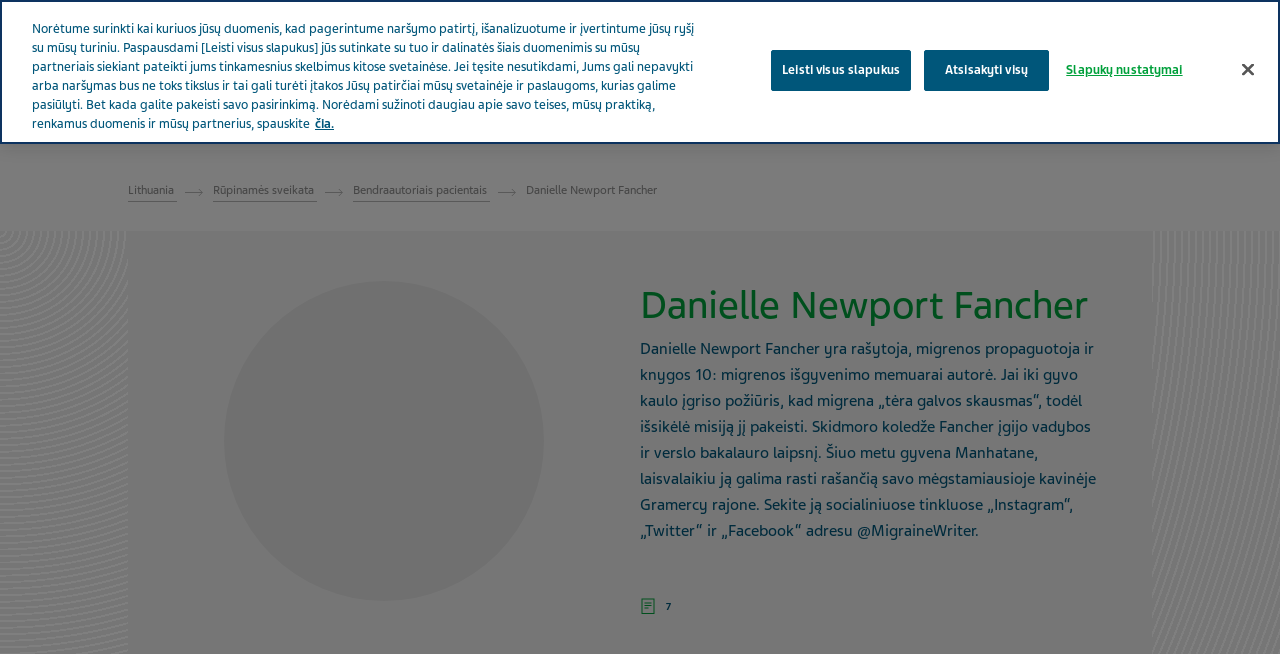

--- FILE ---
content_type: text/html; charset=utf-8
request_url: https://www.teva.lt/rupinames-sveikata/contributors-lobby/danielle-newport-fancher/
body_size: 12187
content:



<!DOCTYPE html>
<html class="vi-theme" lang="lt" dir=ltr>
<head>
	
<title>Danielle Newport Fancher</title>

	
<link href="https://www.teva.lt/rupinames-sveikata/contributors-lobby/danielle-newport-fancher/" rel="canonical" />

<meta property="og:type" content="website">

<meta property="og:title" content="Danielle Newport Fancher"/>
	
    

    <meta name="format-detection" content="telephone=no">
    <meta name="viewport" content="width=device-width, initial-scale=1, shrink-to-fit=no">


		<link rel="icon" type="image/x-icon" href="/globalassets/scs-branded-images/generic-images/logo-teva6.svg" />

    
    

    <!-- DATA LAYER tws-ga4-version-0.3.3 -->
    <!-- script for Multiminds tracking compatibility -->
<script>window.udata = window.udata || [];window.udata.push({"event_name" : "page navigation", "env_deployment" : "PROD", "env_brand" : "standard corporate site", "env_country" : "EU", "env_region" : "LT", "page_language" : "LT", "page_name" : "Danielle Newport Fancher", "page_status" : "200", "content_id" : "143008", "content_type" : "contributor", "page_cat1" : "rūpinamės sveikata", "page_cat2" : "bendraautoriais pacientais", "page_cat3" : "danielle newport fancher", "user_logged" : "no", "user_role" : "public"});</script><script>window.dataLayer = window.dataLayer || [];window.dataLayer.push({"event" : "page_view", "env_deployment" : "PROD", "env_brand" : "standard corporate site", "env_country" : "EU", "env_region" : "LT", "page_language" : "LT", "page_name" : "Danielle Newport Fancher", "page_status" : "200", "content_id" : "143008", "content_type" : "contributor", "page_cat1" : "rūpinamės sveikata", "page_cat2" : "bendraautoriais pacientais", "page_cat3" : "danielle newport fancher", "user_logged" : "no", "user_role" : "public"});</script>


    <!-- OneTrust Cookies Consent Notice start for www.teva.lt -->
<script type="text/javascript" src="https://cdn.cookielaw.org/consent/a096358d-cdca-4b76-a3a6-8717f92d6c61/OtAutoBlock.js" ></script>
<script src="https://cdn.cookielaw.org/scripttemplates/otSDKStub.js" data-document-language="true" type="text/javascript" charset="UTF-8" data-domain-script="a096358d-cdca-4b76-a3a6-8717f92d6c61" ></script>
<script type="text/javascript">
function OptanonWrapper() {
    var acceptBtn = document.getElementById("onetrust-accept-btn-handler");
    var declineBtn = document.getElementById("onetrust-reject-all-handler");
    var cookieSettingsBtn = document.getElementById("onetrust-pc-btn-handler");
    const btnContainer = document.getElementById("onetrust-button-group");
    btnContainer.append(acceptBtn, declineBtn, cookieSettingsBtn) ;
}
</script>
<!-- OneTrust Cookies Consent Notice end for www.teva.lt -->

<!-- Google Tag Manager -->
<script>(function(w,d,s,l,i){w[l]=w[l]||[];w[l].push({'gtm.start':
new Date().getTime(),event:'gtm.js'});var f=d.getElementsByTagName(s)[0],
j=d.createElement(s),dl=l!='dataLayer'?'&l='+l:'';j.async=true;j.src=
'https://www.googletagmanager.com/gtm.js?id='+i+dl;f.parentNode.insertBefore(j,f);
})(window,document,'script','dataLayer','GTM-TTZJZQD');</script>
<!-- End Google Tag Manager -->



	<link href="\css/core_teva_scs.bundle.css" rel="stylesheet" />
<link href="\css/combined_teva_scs.bundle.css" rel="stylesheet" />
<link href="\css/combined_teva_tws.bundle.css" rel="stylesheet" />
<link href="\css/custom.css" rel="stylesheet" />
<link href="\css/product_row.css" rel="stylesheet" />
<link href="\css/theme.teva.css" rel="stylesheet" />
<link href="\css/tokens.css" rel="stylesheet" />
<link href="\css/vision-teva-2025-typography.css" rel="stylesheet" />
<link href="\css\Features\PreloadedResources\Styles\vision-teva-2025-components.css" as="style" id="187a8551-3930-4d30-8be5-d6b70c2d1f7a" rel="preload"/>
<script data-ot-ignore="" src="\js/jquery-3.5.1.min.js"></script>
<script data-ot-ignore="" src="\js/jquery-ui-1.13.2.js"></script>
<script data-ot-ignore="" src="\js/popper.min.js"></script>
<script>
!function(T,l,y){var S=T.location,k="script",D="instrumentationKey",C="ingestionendpoint",I="disableExceptionTracking",E="ai.device.",b="toLowerCase",w="crossOrigin",N="POST",e="appInsightsSDK",t=y.name||"appInsights";(y.name||T[e])&&(T[e]=t);var n=T[t]||function(d){var g=!1,f=!1,m={initialize:!0,queue:[],sv:"5",version:2,config:d};function v(e,t){var n={},a="Browser";return n[E+"id"]=a[b](),n[E+"type"]=a,n["ai.operation.name"]=S&&S.pathname||"_unknown_",n["ai.internal.sdkVersion"]="javascript:snippet_"+(m.sv||m.version),{time:function(){var e=new Date;function t(e){var t=""+e;return 1===t.length&&(t="0"+t),t}return e.getUTCFullYear()+"-"+t(1+e.getUTCMonth())+"-"+t(e.getUTCDate())+"T"+t(e.getUTCHours())+":"+t(e.getUTCMinutes())+":"+t(e.getUTCSeconds())+"."+((e.getUTCMilliseconds()/1e3).toFixed(3)+"").slice(2,5)+"Z"}(),iKey:e,name:"Microsoft.ApplicationInsights."+e.replace(/-/g,"")+"."+t,sampleRate:100,tags:n,data:{baseData:{ver:2}}}}var h=d.url||y.src;if(h){function a(e){var t,n,a,i,r,o,s,c,u,p,l;g=!0,m.queue=[],f||(f=!0,t=h,s=function(){var e={},t=d.connectionString;if(t)for(var n=t.split(";"),a=0;a<n.length;a++){var i=n[a].split("=");2===i.length&&(e[i[0][b]()]=i[1])}if(!e[C]){var r=e.endpointsuffix,o=r?e.location:null;e[C]="https://"+(o?o+".":"")+"dc."+(r||"services.visualstudio.com")}return e}(),c=s[D]||d[D]||"",u=s[C],p=u?u+"/v2/track":d.endpointUrl,(l=[]).push((n="SDK LOAD Failure: Failed to load Application Insights SDK script (See stack for details)",a=t,i=p,(o=(r=v(c,"Exception")).data).baseType="ExceptionData",o.baseData.exceptions=[{typeName:"SDKLoadFailed",message:n.replace(/\./g,"-"),hasFullStack:!1,stack:n+"\nSnippet failed to load ["+a+"] -- Telemetry is disabled\nHelp Link: https://go.microsoft.com/fwlink/?linkid=2128109\nHost: "+(S&&S.pathname||"_unknown_")+"\nEndpoint: "+i,parsedStack:[]}],r)),l.push(function(e,t,n,a){var i=v(c,"Message"),r=i.data;r.baseType="MessageData";var o=r.baseData;return o.message='AI (Internal): 99 message:"'+("SDK LOAD Failure: Failed to load Application Insights SDK script (See stack for details) ("+n+")").replace(/\"/g,"")+'"',o.properties={endpoint:a},i}(0,0,t,p)),function(e,t){if(JSON){var n=T.fetch;if(n&&!y.useXhr)n(t,{method:N,body:JSON.stringify(e),mode:"cors"});else if(XMLHttpRequest){var a=new XMLHttpRequest;a.open(N,t),a.setRequestHeader("Content-type","application/json"),a.send(JSON.stringify(e))}}}(l,p))}function i(e,t){f||setTimeout(function(){!t&&m.core||a()},500)}var e=function(){var n=l.createElement(k);n.src=h;var e=y[w];return!e&&""!==e||"undefined"==n[w]||(n[w]=e),n.onload=i,n.onerror=a,n.onreadystatechange=function(e,t){"loaded"!==n.readyState&&"complete"!==n.readyState||i(0,t)},n}();y.ld<0?l.getElementsByTagName("head")[0].appendChild(e):setTimeout(function(){l.getElementsByTagName(k)[0].parentNode.appendChild(e)},y.ld||0)}try{m.cookie=l.cookie}catch(p){}function t(e){for(;e.length;)!function(t){m[t]=function(){var e=arguments;g||m.queue.push(function(){m[t].apply(m,e)})}}(e.pop())}var n="track",r="TrackPage",o="TrackEvent";t([n+"Event",n+"PageView",n+"Exception",n+"Trace",n+"DependencyData",n+"Metric",n+"PageViewPerformance","start"+r,"stop"+r,"start"+o,"stop"+o,"addTelemetryInitializer","setAuthenticatedUserContext","clearAuthenticatedUserContext","flush"]),m.SeverityLevel={Verbose:0,Information:1,Warning:2,Error:3,Critical:4};var s=(d.extensionConfig||{}).ApplicationInsightsAnalytics||{};if(!0!==d[I]&&!0!==s[I]){var c="onerror";t(["_"+c]);var u=T[c];T[c]=function(e,t,n,a,i){var r=u&&u(e,t,n,a,i);return!0!==r&&m["_"+c]({message:e,url:t,lineNumber:n,columnNumber:a,error:i}),r},d.autoExceptionInstrumented=!0}return m}(y.cfg);function a(){y.onInit&&y.onInit(n)}(T[t]=n).queue&&0===n.queue.length?(n.queue.push(a),n.trackPageView({})):a()}(window,document,{src: "https://js.monitor.azure.com/scripts/b/ai.2.gbl.min.js", crossOrigin: "anonymous", cfg: {connectionString: 'InstrumentationKey=5ce01be6-8e28-49cf-bbd2-315971cc4c24;IngestionEndpoint=https://northeurope-2.in.applicationinsights.azure.com/;LiveEndpoint=https://northeurope.livediagnostics.monitor.azure.com/;ApplicationId=61cf654a-5b21-49e8-a732-9865cc67fd7e', disableCookiesUsage: false }});
</script>


	
<link rel="stylesheet" href="/css/font_teva_sans_latin.bundle.css"/>



</head>
<body class="body-main" data-page-id="143008">
    
	<!-- Google Tag Manager (noscript) -->
<noscript><iframe src="https://www.googletagmanager.com/ns.html?id=GTM-TTZJZQD"
height="0" width="0" style="display:none;visibility:hidden"></iframe></noscript>
<!-- End Google Tag Manager (noscript) -->

    
    
	



    <div class="vi-page-layout" >
        <input name="__RequestVerificationToken" type="hidden" value="CfDJ8LrzgjxZFAVIgIeCK-baKX9R1ZopEghEy_KcwBwtj51DDX5z895w1vwkdysJKYIFHlsWlwrYf7LZE38OBfR7XBE9L1WB06HYngNTDruyvicY2W6QTX5eo8vIH-lhlX7xR0MUOeD0ZhVSIygQWfpcaa4" />

        <div class="vi-floating-alert">
            <p class="vi-floating-alert__message mb-0"></p>
            <div class="d-flex align-items-center justify-content-center" style="height: 24px">
                <svg aria-label="cross-sign" class="vi-icon" height="16" role="img" sg-icons-dir="sg/components/icon/icons" viewbox="0 0 16 16" width="16" xmlns="http://www.w3.org/2000/svg">
                    <path d="M14 3l-.8-.8-5.6 5.7L2 2.2l-.8.8 5.7 5.6-5.7 5.7.8.7 5.6-5.7 5.6 5.7.8-.7-5.7-5.7z"></path>
                </svg>
            </div>
        </div>

        


    <div class="vi-page-layout__search" style="display: none;">
        <div class="gw-page-search" data-endpoint="/api/SearchResultsApi/GetAutocomplete"
             data-results=""
             data-noresults="N&#x117;ra rezultat&#x173; pagal %">
            <div class="gw-page-search__bar">
                <form action="/search-result/"
                      class="gw-page-search__form" method="get" novalidate role="search">
                    <fieldset class="gw-page-search__set">
                        <label class="sr-only" for="sg-da5191">Search</label>
                        <input data-mobileResults="4"
                               data-desktopResults="8"
                               autocomplete="off"
                               class="gw-page-search__input"
                               data-tabindex-collapsed="4"
                               id="sg-da5191" name="search"
                               placeholder="&#x12E;veskite savo paie&#x161;k&#x105;"
                               type="search"
                               value="">
                        <div class="gw-page-search__btn">
                            <button type="submit" 
                                    data-tabindex-collapsed="4"
                                    class="vi-btn-search vi-btn"
                                    aria-label="paie&#x161;ka">
                                paie&#x161;ka
                            </button>
                        </div>
                    </fieldset>
                    <div class="gw-page-search__clear">
                        <div class="gw-page-search__clear-inset">
                            <div class="gw-page-search__clear-btn">
                                <button type="reset" class="vi-btn-search vi-btn-search--clear vi-btn">Clear search</button>
                            </div>
                        </div>
                    </div>
                </form>
            </div>
        </div>
    </div>

    <div class="vi-page-layout__set">
        <div class="vi-page-layout__panel vi-page-layout__panel--master">
            




    <div class="vi-page-layout__trigger">
        <div class="vi-page-layout__trigger-button">
            <button data-trigger="layout" data-tabindex-collapsed="1"
                    aria-label="U&#x17E;daryti pagrindin&#x12F; meniu" type="button"
                    class="vi-btn-layout vi-btn-layout--close vi-btn">
                U&#x17E;daryti
            </button>
        </div>
    </div>
    <div class="vi-page-masthead">
        <div class="vi-page-masthead__main">
            <ul class="vi-page-masthead__navigation menu-tracking" data-menu_type="header navigation">
                        <li class="vi-page-masthead__navigation-item">
                            <a class="vi-page-masthead__navigation-link" data-tabindex-collapsed="12"
                               title="Teva pasaulyje" target="_blank" href="https://www.tevapharm.com/teva-worldwide-locations/">Teva pasaulyje</a>
                        </li>
            </ul>

            <div class="vi-page-masthead__actions">




                    <div class="vi-page-masthead__action vi-page-masthead__action--search">
                        <button data-trigger="search"
                                data-tabindex-collapsed="5"
                                aria-label="Toggle search"
                                aria-expanded="false"
                                type="button"
                                class="vi-btn-masthead vi-btn-masthead--icon vi-btn-masthead--search vi-btn">
                            <span class="vi-btn-masthead__label vi-btn-masthead__label--icon vi-btn-masthead__label--search vi-btn__label">
                                paie&#x161;ka
                            </span>
                        </button>
                    </div>
            </div>
        </div>
    </div>
    <nav class="gw-page-navigation">
        <div aria-label="main menu" class="gw-page-navigation__menu" role="navigation">
                <ul class="gw-page-navigation__list gw-page-navigation__list--level-0 menu-tracking" data-menu_type="primary navigation">
                    



    <li class="gw-page-navigation__item gw-page-navigation__item--level-0">
        <a aria-label="Apie Teva"
           class="gw-page-navigation__link  gw-page-navigation__link--level-0 gw-page-navigation__link--next"
           data-tabindex-collapsed="15" target="" href="/about-teva/">
            Apie Teva
                    <span aria-label="Toggle Apie Teva"
                          class="gw-page-navigation__trigger gw-page-navigation__trigger--level-0"
                          data-tabindex-collapsed="15" data-tabindex-expanded="0" role="button">
                        <span class="sr-only">Toggle Apie Teva</span>
                    </span>
        </a>

            <div class="gw-page-navigation__next gw-page-navigation__next--level-0">
                <ul class="gw-page-navigation__list gw-page-navigation__list--level-1">
                    



    <li class="gw-page-navigation__item gw-page-navigation__item--level-1">
        <a aria-label="&#x12E;mon&#x117;s profilis"
           class="gw-page-navigation__link  gw-page-navigation__link--level-1 gw-page-navigation__link--next"
           data-tabindex-collapsed="15" target="" href="/about-teva/company-profile/">
            &#x12E;mon&#x117;s profilis
        </a>

    </li>




    <li class="gw-page-navigation__item gw-page-navigation__item--level-1">
        <a aria-label="Faktai ir skai&#x10D;iai"
           class="gw-page-navigation__link  gw-page-navigation__link--level-1 gw-page-navigation__link--next"
           data-tabindex-collapsed="15" target="" href="/about-teva/facts-and-figures/">
            Faktai ir skai&#x10D;iai
        </a>

    </li>




    <li class="gw-page-navigation__item gw-page-navigation__item--level-1">
        <a aria-label="M&#x16B;s&#x173; vertyb&#x117;s"
           class="gw-page-navigation__link  gw-page-navigation__link--level-1 gw-page-navigation__link--next"
           data-tabindex-collapsed="15" target="" href="/about-teva/our-values/">
            M&#x16B;s&#x173; vertyb&#x117;s
        </a>

    </li>




    <li class="gw-page-navigation__item gw-page-navigation__item--level-1">
        <a aria-label="Elgesio kodeksas"
           class="gw-page-navigation__link  gw-page-navigation__link--level-1 gw-page-navigation__link--next"
           data-tabindex-collapsed="15" target="" href="/about-teva/code-of-conduct/">
            Elgesio kodeksas
        </a>

    </li>




    <li class="gw-page-navigation__item gw-page-navigation__item--level-1">
        <a aria-label="M&#x16B;s&#x173; istorija"
           class="gw-page-navigation__link  gw-page-navigation__link--level-1 gw-page-navigation__link--next"
           data-tabindex-collapsed="15" target="" href="/about-teva/musu-istorija/">
            M&#x16B;s&#x173; istorija
        </a>

    </li>

                </ul>
            </div>
    </li>



    <li class="gw-page-navigation__item gw-page-navigation__item--level-0">
        <a aria-label="Naujienos ir &#x17E;iniasklaida"
           class="gw-page-navigation__link  gw-page-navigation__link--level-0 gw-page-navigation__link--next"
           data-tabindex-collapsed="15" target="" href="/news-and-media/">
            Naujienos ir &#x17E;iniasklaida
        </a>

    </li>



    <li class="gw-page-navigation__item gw-page-navigation__item--level-0">
        <a aria-label="Produktai"
           class="gw-page-navigation__link  gw-page-navigation__link--level-0 gw-page-navigation__link--next"
           data-tabindex-collapsed="15" target="" href="/our-products/">
            Produktai
                    <span aria-label="Toggle Produktai"
                          class="gw-page-navigation__trigger gw-page-navigation__trigger--level-0"
                          data-tabindex-collapsed="15" data-tabindex-expanded="0" role="button">
                        <span class="sr-only">Toggle Produktai</span>
                    </span>
        </a>

            <div class="gw-page-navigation__next gw-page-navigation__next--level-0">
                <ul class="gw-page-navigation__list gw-page-navigation__list--level-1">
                    



    <li class="gw-page-navigation__item gw-page-navigation__item--level-1">
        <a aria-label="Generiniai vaistai"
           class="gw-page-navigation__link  gw-page-navigation__link--level-1 gw-page-navigation__link--next"
           data-tabindex-collapsed="15" target="" href="/our-products/generic-medicine/">
            Generiniai vaistai
        </a>

    </li>




    <li class="gw-page-navigation__item gw-page-navigation__item--level-1">
        <a aria-label="Specialieji vaistai"
           class="gw-page-navigation__link  gw-page-navigation__link--level-1 gw-page-navigation__link--next"
           data-tabindex-collapsed="15" target="" href="/our-products/special-medicines/">
            Specialieji vaistai
        </a>

    </li>




    <li class="gw-page-navigation__item gw-page-navigation__item--level-1">
        <a aria-label="Terapin&#x117;s sritys"
           class="gw-page-navigation__link  gw-page-navigation__link--level-1 gw-page-navigation__link--next"
           data-tabindex-collapsed="15" target="" href="/our-products/therapeutic-areas/">
            Terapin&#x117;s sritys
        </a>

    </li>




    <li class="gw-page-navigation__item gw-page-navigation__item--level-1">
        <a aria-label="Nereceptiniai vaistiniai preparatai"
           class="gw-page-navigation__link  gw-page-navigation__link--level-1 gw-page-navigation__link--next"
           data-tabindex-collapsed="15" target="" href="/our-products/nereceptiniai-vaistiniai-preparatai/">
            Nereceptiniai vaistiniai preparatai
        </a>

    </li>




    <li class="gw-page-navigation__item gw-page-navigation__item--level-1">
        <a aria-label="Pacient&#x173; saugumas"
           class="gw-page-navigation__link  gw-page-navigation__link--level-1 gw-page-navigation__link--next"
           data-tabindex-collapsed="15" target="" href="/our-products/patient-safety/">
            Pacient&#x173; saugumas
        </a>

    </li>




    <li class="gw-page-navigation__item gw-page-navigation__item--level-1">
        <a aria-label="Prek&#x117;s &#x17E;enklo pakuot&#x117;"
           class="gw-page-navigation__link  gw-page-navigation__link--level-1 gw-page-navigation__link--next"
           data-tabindex-collapsed="15" target="" href="/teva-pakuots-sukurtos-atsivelgiant--pacient-poreikius/">
            Prek&#x117;s &#x17E;enklo pakuot&#x117;
        </a>

    </li>




    <li class="gw-page-navigation__item gw-page-navigation__item--level-1">
        <a aria-label="Kokyb&#x117; ir gamyba"
           class="gw-page-navigation__link  gw-page-navigation__link--level-1 gw-page-navigation__link--next"
           data-tabindex-collapsed="15" target="" href="/our-products/quality/">
            Kokyb&#x117; ir gamyba
        </a>

    </li>




    <li class="gw-page-navigation__item gw-page-navigation__item--level-1">
        <a aria-label="Preparat&#x173; katalogas"
           class="gw-page-navigation__link  gw-page-navigation__link--level-1 gw-page-navigation__link--next"
           data-tabindex-collapsed="15" target="" href="/our-products/product-catalog/">
            Preparat&#x173; katalogas
        </a>

    </li>

                </ul>
            </div>
    </li>



    <li class="gw-page-navigation__item gw-page-navigation__item--level-0">
        <a aria-label="R&#x16B;pinam&#x117;s sveikata"
           class="gw-page-navigation__link  gw-page-navigation__link--level-0 gw-page-navigation__link--next"
           data-tabindex-collapsed="15" target="" href="/rupinames-sveikata/">
            R&#x16B;pinam&#x117;s sveikata
                    <span aria-label="Toggle R&#x16B;pinam&#x117;s sveikata"
                          class="gw-page-navigation__trigger gw-page-navigation__trigger--level-0"
                          data-tabindex-collapsed="15" data-tabindex-expanded="0" role="button">
                        <span class="sr-only">Toggle R&#x16B;pinam&#x117;s sveikata</span>
                    </span>
        </a>

            <div class="gw-page-navigation__next gw-page-navigation__next--level-0">
                <ul class="gw-page-navigation__list gw-page-navigation__list--level-1">
                    



    <li class="gw-page-navigation__item gw-page-navigation__item--level-1">
        <a aria-label="Migrena"
           class="gw-page-navigation__link  gw-page-navigation__link--level-1 gw-page-navigation__link--next"
           data-tabindex-collapsed="15" target="" href="/rupinames-sveikata/be-migrenos-tikrasis-tu/">
            Migrena
        </a>

    </li>




    <li class="gw-page-navigation__item gw-page-navigation__item--level-1">
        <a aria-label="I&#x161;s&#x117;tin&#x117; skleroz&#x117;"
           class="gw-page-navigation__link  gw-page-navigation__link--level-1 gw-page-navigation__link--next"
           data-tabindex-collapsed="15" target="" href="/rupinames-sveikata/visos-istorijos/multiple-sclerosis">
            I&#x161;s&#x117;tin&#x117; skleroz&#x117;
        </a>

    </li>




    <li class="gw-page-navigation__item gw-page-navigation__item--level-1">
        <a aria-label="Slaugantiems"
           class="gw-page-navigation__link  gw-page-navigation__link--level-1 gw-page-navigation__link--next"
           data-tabindex-collapsed="15" target="" href="/rupinames-sveikata/caring-for-the-caregivers/">
            Slaugantiems
        </a>

    </li>




    <li class="gw-page-navigation__item gw-page-navigation__item--level-1">
        <a aria-label="&#x160;irdies ir kraujagysli&#x173; ligos"
           class="gw-page-navigation__link  gw-page-navigation__link--level-1 gw-page-navigation__link--next"
           data-tabindex-collapsed="15" target="" href="/rupinames-sveikata/visos-istorijos/sirdies-ir-kraujagysliy-ligos">
            &#x160;irdies ir kraujagysli&#x173; ligos
        </a>

    </li>




    <li class="gw-page-navigation__item gw-page-navigation__item--level-1">
        <a aria-label="Onkologija"
           class="gw-page-navigation__link  gw-page-navigation__link--level-1 gw-page-navigation__link--next"
           data-tabindex-collapsed="15" target="" href="/rupinames-sveikata/visos-istorijos/onkologija">
            Onkologija
        </a>

    </li>




    <li class="gw-page-navigation__item gw-page-navigation__item--level-1">
        <a aria-label="Naudinga informacija"
           class="gw-page-navigation__link  gw-page-navigation__link--level-1 gw-page-navigation__link--next"
           data-tabindex-collapsed="15" target="" href="/rupinames-sveikata/visos-istorijos/naudinga-informacija">
            Naudinga informacija
        </a>

    </li>




    <li class="gw-page-navigation__item gw-page-navigation__item--level-1">
        <a aria-label="Life Effects/R&#x16B;pinam&#x117;s sveikata"
           class="gw-page-navigation__link  gw-page-navigation__link--level-1 gw-page-navigation__link--next"
           data-tabindex-collapsed="15" target="" href="/rupinames-sveikata/visos-istorijos/">
            Life Effects/R&#x16B;pinam&#x117;s sveikata
        </a>

    </li>




    <li class="gw-page-navigation__item gw-page-navigation__item--level-1">
        <a aria-label="Psichikos sveikata"
           class="gw-page-navigation__link  gw-page-navigation__link--level-1 gw-page-navigation__link--next"
           data-tabindex-collapsed="15" target="" href="/rupinames-sveikata/psichikos-sveikata/">
            Psichikos sveikata
        </a>

    </li>




    <li class="gw-page-navigation__item gw-page-navigation__item--level-1">
        <a aria-label="Skausmas ir prevencija"
           class="gw-page-navigation__link gw-page-navigation__link--level-1 gw-page-navigation__link--next"
           data-tabindex-collapsed="15" target="_blank" href="https://nebeskauda.lt/">
            Skausmas ir prevencija
        </a>

    </li>

                </ul>
            </div>
    </li>



    <li class="gw-page-navigation__item gw-page-navigation__item--level-0">
        <a aria-label=" M&#x16B;s&#x173; poveikis"
           class="gw-page-navigation__link  gw-page-navigation__link--level-0 gw-page-navigation__link--next"
           data-tabindex-collapsed="15" target="" href="/ourimpact/">
             M&#x16B;s&#x173; poveikis
                    <span aria-label="Toggle  M&#x16B;s&#x173; poveikis"
                          class="gw-page-navigation__trigger gw-page-navigation__trigger--level-0"
                          data-tabindex-collapsed="15" data-tabindex-expanded="0" role="button">
                        <span class="sr-only">Toggle  M&#x16B;s&#x173; poveikis</span>
                    </span>
        </a>

            <div class="gw-page-navigation__next gw-page-navigation__next--level-0">
                <ul class="gw-page-navigation__list gw-page-navigation__list--level-1">
                    



    <li class="gw-page-navigation__item gw-page-navigation__item--level-1">
        <a aria-label="M&#x16B;s&#x173; &#x12F;sipareigojimas"
           class="gw-page-navigation__link  gw-page-navigation__link--level-1 gw-page-navigation__link--next"
           data-tabindex-collapsed="15" target="" href="/ourimpact/our-commitment/">
            M&#x16B;s&#x173; &#x12F;sipareigojimas
        </a>

    </li>




    <li class="gw-page-navigation__item gw-page-navigation__item--level-1">
        <a aria-label="Bendradarbiavimas su bendruomene"
           class="gw-page-navigation__link  gw-page-navigation__link--level-1 gw-page-navigation__link--next"
           data-tabindex-collapsed="15" target="" href="/ourimpact/partnering-with-community/">
            Bendradarbiavimas su bendruomene
        </a>

    </li>




    <li class="gw-page-navigation__item gw-page-navigation__item--level-1">
        <a aria-label="Daugybin&#x117;s l&#x117;tin&#x117;s ligos"
           class="gw-page-navigation__link  gw-page-navigation__link--level-1 gw-page-navigation__link--next"
           data-tabindex-collapsed="15" target="" href="/ourimpact/multiple-chronic-conditions/">
            Daugybin&#x117;s l&#x117;tin&#x117;s ligos
        </a>

    </li>




    <li class="gw-page-navigation__item gw-page-navigation__item--level-1">
        <a aria-label="Pacient&#x173; teisi&#x173; gynimas"
           class="gw-page-navigation__link  gw-page-navigation__link--level-1 gw-page-navigation__link--next"
           data-tabindex-collapsed="15" target="" href="/ourimpact/patient-advocacy/">
            Pacient&#x173; teisi&#x173; gynimas
        </a>

    </li>




    <li class="gw-page-navigation__item gw-page-navigation__item--level-1">
        <a aria-label="Ekonominio poveikio ataskaita"
           class="gw-page-navigation__link  gw-page-navigation__link--level-1 gw-page-navigation__link--next"
           data-tabindex-collapsed="15" target="" href="/ourimpact/economic-impact-report/">
            Ekonominio poveikio ataskaita
        </a>

    </li>

                </ul>
            </div>
    </li>



    <li class="gw-page-navigation__item gw-page-navigation__item--level-0">
        <a aria-label="Karjera"
           class="gw-page-navigation__link  gw-page-navigation__link--level-0 gw-page-navigation__link--next"
           data-tabindex-collapsed="15" target="" href="/youcareer/">
            Karjera
                    <span aria-label="Toggle Karjera"
                          class="gw-page-navigation__trigger gw-page-navigation__trigger--level-0"
                          data-tabindex-collapsed="15" data-tabindex-expanded="0" role="button">
                        <span class="sr-only">Toggle Karjera</span>
                    </span>
        </a>

            <div class="gw-page-navigation__next gw-page-navigation__next--level-0">
                <ul class="gw-page-navigation__list gw-page-navigation__list--level-1">
                    



    <li class="gw-page-navigation__item gw-page-navigation__item--level-1">
        <a aria-label="Kod&#x117;l verta prisijungti prie Teva"
           class="gw-page-navigation__link  gw-page-navigation__link--level-1 gw-page-navigation__link--next"
           data-tabindex-collapsed="15" target="" href="/youcareer/why-join-teva/">
            Kod&#x117;l verta prisijungti prie Teva
        </a>

    </li>




    <li class="gw-page-navigation__item gw-page-navigation__item--level-1">
        <a aria-label="Darbas &#x12F;mon&#x117;je Teva"
           class="gw-page-navigation__link  gw-page-navigation__link--level-1 gw-page-navigation__link--next"
           data-tabindex-collapsed="15" target="" href="/youcareer/working-at-teva/">
            Darbas &#x12F;mon&#x117;je Teva
        </a>

    </li>




    <li class="gw-page-navigation__item gw-page-navigation__item--level-1">
        <a aria-label="&#x12E;darbinimo procesas"
           class="gw-page-navigation__link  gw-page-navigation__link--level-1 gw-page-navigation__link--next"
           data-tabindex-collapsed="15" target="" href="/youcareer/recruitment-process/">
            &#x12E;darbinimo procesas
        </a>

    </li>




    <li class="gw-page-navigation__item gw-page-navigation__item--level-1">
        <a aria-label="M&#x16B;s&#x173; &#x17E;mon&#x117;s"
           class="gw-page-navigation__link  gw-page-navigation__link--level-1 gw-page-navigation__link--next"
           data-tabindex-collapsed="15" target="" href="/youcareer/our-people/">
            M&#x16B;s&#x173; &#x17E;mon&#x117;s
        </a>

    </li>

                </ul>
            </div>
    </li>



    <li class="gw-page-navigation__item gw-page-navigation__item--level-0">
        <a aria-label="Sutikimas"
           class="gw-page-navigation__link  gw-page-navigation__link--level-0 gw-page-navigation__link--next"
           data-tabindex-collapsed="15" target="" href="/consent/">
            Sutikimas
        </a>

    </li>



    <li class="gw-page-navigation__item gw-page-navigation__item--level-0">
        <a aria-label="Teva med&#x17E;iai"
           class="gw-page-navigation__link  gw-page-navigation__link--level-0 gw-page-navigation__link--next"
           data-tabindex-collapsed="15" target="" href="/Teva-medziai/">
            Teva med&#x17E;iai
        </a>

    </li>



    <li class="gw-page-navigation__item gw-page-navigation__item--level-0">
        <a aria-label="Gydo ne tik vaistai"
           class="gw-page-navigation__link  gw-page-navigation__link--level-0 gw-page-navigation__link--next"
           data-tabindex-collapsed="15" target="" href="/gydo-ne-tik-vaistai/">
            Gydo ne tik vaistai
        </a>

    </li>


                </ul>
        </div>
        
    </nav>

        </div>
        <div class="vi-page-layout__panel vi-page-layout__panel--detail" aria-hidden="false">
            



    <div class="vi-page-layout__trigger">
        <div class="vi-page-layout__trigger-button">
            <button data-trigger="layout" data-tabindex-collapsed="1"
                    aria-label="Atidaryti / U&#x17E;daryti pagrindin&#x12F; meniu" type="button"
                    class="vi-btn-layout vi-btn-layout--open vi-btn">
                Meniu
            </button>
        </div>
    </div>

<div class="vi-page-branding">
    <div class="vi-page-branding__main">
            <a class="vi-page-branding__link"
           href="/" rel="home">
                <div class="vi-page-branding__logo">
                    <img src="/globalassets/scs-branded-images/generic/teva-logo.svg"
                         alt="teva logo icon"
                         title="Teva"
                         loading="lazy">
                </div>
                    <div class="vi-page-branding__extension">
                        <em class="vi-page-branding__extension-text">
                             R&#x16B;pinam&#x117;s sveikata
                        </em>
                    </div>
            </a>
    </div>
</div>

            <div class="vi-page-layout__main vi-page-layout__main-js" id="vi-content" role="main">
                <div id="page-container"
                     class="position-relative vi-container ">

                        <div class="mb-30 mb-md-50 mb-lg-60">


<div class="vi-container vi-container--column">
    <div class="my-20 my-md-30">
        <nav class="vi-breadcrumb" aria-label="Breadcrumb">
            <ol class="vi-breadcrumb__list">
                    <li class="vi-breadcrumb__item">
                            <a class="vi-breadcrumb__link"
                       href="/">
                                Lithuania
                            </a>
                    </li>
                    <li class="vi-breadcrumb__item">
                            <a class="vi-breadcrumb__link"
                       href="/rupinames-sveikata/">
                                Rūpinamės sveikata
                            </a>
                    </li>
                    <li class="vi-breadcrumb__item">
                            <a class="vi-breadcrumb__link"
                       href="/rupinames-sveikata/contributors-lobby/">
                                Bendraautoriais pacientais
                            </a>
                    </li>
                    <li class="vi-breadcrumb__item">
                            <span aria-label="your location in the website" aria-current="Danielle Newport Fancher"
                          class="vi-breadcrumb__segment">Danielle Newport Fancher</span>
                    </li>
            </ol>
        </nav>
    </div>
</div>
                            

<div class="vi-container">
    <div class="vi-pattern vi-strip-contributor vi-strip vi-pattern--neutral-circles">
        <div class="vi-strip-contributor__body vi-strip__body">
            <div class="vi-strip-contributor__head vi-strip__head">
                <div class="vi-strip-contributor__visual vi-strip__visual">
                    <div class="vi-circular-image">
                        <picture><source media="(max-width: 767px)" sizes="524px" srcset="/globalassets/lithuania-branded-images/life-effects/fancher-headshot-524.jpg?width=524&amp;height=524&amp;rxy=0.5,0.5&amp;rmode=Crop 524w, /globalassets/lithuania-branded-images/life-effects/fancher-headshot-524.jpg?width=1048&amp;height=1048&amp;rxy=0.5,0.5&amp;rmode=Crop 1048w" /><source media="(min-width: 768px)" sizes="524px" srcset="/globalassets/lithuania-branded-images/life-effects/fancher-headshot-524.jpg?width=524&amp;height=524&amp;rxy=0.5,0.5&amp;rmode=Crop 524w, /globalassets/lithuania-branded-images/life-effects/fancher-headshot-524.jpg?width=1048&amp;height=1048&amp;rxy=0.5,0.5&amp;rmode=Crop 1048w" /><img alt="" src="/globalassets/lithuania-branded-images/life-effects/fancher-headshot-524.jpg?width=524&amp;rxy=0.5,0.5" /></picture>
                    </div>
                </div>
            </div>
            <div class="vi-strip-contributor__main vi-strip__main">
                <div class="vi-strip-contributor__main-container vi-strip__main-container">
                    <div class="vi-strip-contributor__content  vi-typesystem vi-strip__content">
                        <h1 class="vi-strip-contributor__title vi-strip__title">Danielle Newport Fancher</h1>
                        <p>
                            Danielle Newport Fancher yra ra&#x161;ytoja, migrenos propaguotoja ir knygos 10: migrenos i&#x161;gyvenimo memuarai autor&#x117;. Jai iki gyvo kaulo &#x12F;griso po&#x17E;i&#x16B;ris, kad migrena &#x201E;t&#x117;ra galvos skausmas&#x201C;, tod&#x117;l i&#x161;sik&#x117;l&#x117; misij&#x105; j&#x12F; pakeisti. Skidmoro koled&#x17E;e Fancher &#x12F;gijo vadybos ir verslo bakalauro laipsn&#x12F;. &#x160;iuo metu gyvena Manhatane, laisvalaikiu j&#x105; galima rasti ra&#x161;an&#x10D;i&#x105; savo m&#x117;gstamiausioje kavin&#x117;je Gramercy rajone. Sekite j&#x105; socialiniuose tinkluose &#x201E;Instagram&#x201C;, &#x201E;Twitter&#x201C; ir &#x201E;Facebook&#x201C; adresu @MigraineWriter.
                        </p>
                        <ul class="list-unstyled">
                        </ul>
                        <div class="vi-article-meta-data vi-article-meta-data--slices">
                            <ul class="vi-article-meta-list vi-typesystem">
                                    <li class="vi-article-meta-list__item">
                                        <div class="vi-article-meta-slice">
                                            <svg xmlns="http://www.w3.org/2000/svg" viewBox="0 0 16 16"
                                                 sg-icons-dir="sg/components/icon/icons" role="img"
                                                 class="vi-article-meta-slice__icon vi-icon" aria-label="article" width="16"
                                                 height="16">
                                                <path d="M14.5 16.1h-13V.5h13v15.6zM2.5 15h11V1.5h-11V15zm9-9.5h-7v-1h7v1zm-3 4h-4v1h4v-1zm3-2.5h-7v1h7V7z">
                                                </path>
                                            </svg>
                                            7
                                        </div>
                                    </li>
                            </ul>
                        </div>
                    </div>
                    <a class="vi-strip-contributor__trigger vi-strip__trigger" href="#sample">
                    </a>
                </div>
            </div>
        </div>
    </div>
</div>
<div class="vi-container vi-container--column">
    <div class="my-20 my-md-40">
        <div class="vi-content-layout">
            <div class="vi-content-layout__main">
                <div class="vi-typesystem vi-typesystem--article vi-typesystem--collapse-last vi-typesystem--blockquote">
                    

                </div>
            </div>
            <div class="vi-content-layout__sidebar">
                

            </div>
        </div>

    </div>
</div>
    <div class="vi-container vi-container--column">
        <div class="my-30 my-md-50 mb-md-60">
            <div class="my-30">
                <h2 class="text-dominant vi-type vi-type--header-medium">
                    Straipsni&#x173; autoriai Danielle Newport Fancher
                </h2>
            </div>
            <div class="my-30">
                



    <div class="vi-grid">
        <div class="vi-grid__row vi-grid__row--grid-30">
                <div class="col-md-6 col-lg-4 card-block">
                    





<div class="vi-card-story-neutral vi-card">
    <div class="vi-card-story-neutral__body vi-card__body">
        <div class="vi-card-story-neutral__head vi-card__head">
            <div class="vi-card-story-neutral__visual vi-card__visual">
                    <div class="vi-rectangular-image vi-rectangular-image--card-story">
<picture><source media="(max-width: 767px)" sizes="450px" srcset="/globalassets/lithuania-files---global/how-i-talk-about-my-migraines-at-work.jpg?width=450&amp;height=285&amp;rxy=0.51,0.53&amp;rmode=Crop 450w, /globalassets/lithuania-files---global/how-i-talk-about-my-migraines-at-work.jpg?width=600&amp;height=380&amp;rxy=0.51,0.53&amp;rmode=Crop 600w" /><source media="(min-width: 768px)" sizes="483px" srcset="/globalassets/lithuania-files---global/how-i-talk-about-my-migraines-at-work.jpg?width=483&amp;height=285&amp;rxy=0.51,0.53&amp;rmode=Crop 483w, /globalassets/lithuania-files---global/how-i-talk-about-my-migraines-at-work.jpg?width=644&amp;height=380&amp;rxy=0.51,0.53&amp;rmode=Crop 644w" /><img alt="" draggable="false" loading="eager" src="/globalassets/lithuania-files---global/how-i-talk-about-my-migraines-at-work.jpg?width=450&amp;rxy=0.51,0.53" title="How I Talk about My Migraines at Work" /></picture>
                            <div class="vi-rectangular-image__icon vi-rectangular-image__icon--article">
                                <span class="sr-only">
                                    article
                                </span>
                            </div>

                    </div>
            </div>
        </div>
        <div class="vi-card-story-neutral__main vi-card__main">
                <div class="vi-card-story-neutral__taxonomy vi-card__taxonomy">
                    



<ul aria-label="categories" class="vi-taxonomy">
        <li class="vi-taxonomy__item">
            <a class="vi-taxonomy__link" href="/rupinames-sveikata/be-migrenos-tikrasis-tu/">
                Migrena
            </a>
        </li>
</ul>
                </div>
            <div class="vi-card-story-neutral__content  vi-typesystem vi-card__content">
                <H1 class="vi-card-story-neutral__title vi-card__title">Ką aš kalbu apie savo migreną darbe</H1>


            </div>


                <a class="vi-card-story-neutral__author vi-card__author" target="_self" href="/rupinames-sveikata/contributors-lobby/danielle-newport-fancher/">
                     Danielle Newport Fancher
                </a>

                <a class="vi-card-story-neutral__trigger vi-card__trigger"
                   data-tms-content-type="article"
                   data-tms-content-id="143008"
                   data-tms-content-name="Danielle Newport Fancher"
                   data-tms-content-category="Migrena"
                   data-tms-content-tags="Article"
                   data-tms-content-template=""
                   data-tms-content-position="0"
                   data-tms-content-creation-date="2022-04-30 16:29:46"
                   data-tms-content-last-update-date="2024-11-27 10:12:48"
                   target="_self"
                   href="/rupinames-sveikata/visos-istorijos/k-a-kalbu-apie-savo-migren-darbe/"
                   aria-label="Skaityti daugiau">
                    <div class="vi-btn-arrow vi-btn-arrow--nested vi-btn">
                        Skaityti daugiau
                    </div>
                </a>
        </div>
    </div>
</div>
                </div>
                <div class="col-md-6 col-lg-4 card-block">
                    





<div class="vi-card-story-neutral vi-card">
    <div class="vi-card-story-neutral__body vi-card__body">
        <div class="vi-card-story-neutral__head vi-card__head">
            <div class="vi-card-story-neutral__visual vi-card__visual">
                    <div class="vi-rectangular-image vi-rectangular-image--card-story">
<picture><source media="(max-width: 767px)" sizes="450px" srcset="/globalassets/latvia-files---global/7-phrases-to-remove-from-your-vocabulary22.jpg?width=450&amp;height=285&amp;rxy=0.66,0.41&amp;rmode=Crop 450w, /globalassets/latvia-files---global/7-phrases-to-remove-from-your-vocabulary22.jpg?width=600&amp;height=380&amp;rxy=0.66,0.41&amp;rmode=Crop 600w" /><source media="(min-width: 768px)" sizes="483px" srcset="/globalassets/latvia-files---global/7-phrases-to-remove-from-your-vocabulary22.jpg?width=483&amp;height=285&amp;rxy=0.66,0.41&amp;rmode=Crop 483w, /globalassets/latvia-files---global/7-phrases-to-remove-from-your-vocabulary22.jpg?width=644&amp;height=380&amp;rxy=0.66,0.41&amp;rmode=Crop 644w" /><img alt="" draggable="false" loading="eager" src="/globalassets/latvia-files---global/7-phrases-to-remove-from-your-vocabulary22.jpg?width=450&amp;rxy=0.66,0.41" /></picture>
                            <div class="vi-rectangular-image__icon vi-rectangular-image__icon--article">
                                <span class="sr-only">
                                    article
                                </span>
                            </div>

                    </div>
            </div>
        </div>
        <div class="vi-card-story-neutral__main vi-card__main">
                <div class="vi-card-story-neutral__taxonomy vi-card__taxonomy">
                    



<ul aria-label="categories" class="vi-taxonomy">
        <li class="vi-taxonomy__item">
            <a class="vi-taxonomy__link" href="/rupinames-sveikata/be-migrenos-tikrasis-tu/">
                Migrena
            </a>
        </li>
</ul>
                </div>
            <div class="vi-card-story-neutral__content  vi-typesystem vi-card__content">
                <H1 class="vi-card-story-neutral__title vi-card__title">Gyvenimas sergant lėtine migrena: 7 frazės, kurių nereikėtų sakyti sau pačiam</H1>


            </div>

                <div class="vi-card-story-neutral__reading-time vi-card__reading-time">
                    <div class="vi-article-meta-slice">
                        <svg xmlns="http://www.w3.org/2000/svg" viewBox="0 0 16 16" sg-icons-dir="sg/components/icon/icons" role="img" class="vi-article-meta-slice__icon vi-icon" aria-label="duration" width="16" height="16">
	<path d="M8 0c4.4 0 8 3.6 8 8s-3.6 8-8 8-8-3.6-8-8 3.6-8 8-8zm0 1C4.1 1 1 4.1 1 8s3.1 7 7 7 7-3.1 7-7-3.1-7-7-7zm.5 2.3v4.4L12 9.4l-.4.9-4-2v-5h.9z">
	</path>
</svg>
                        3 Minut&#x117;s
                    </div>
                </div>

                <a class="vi-card-story-neutral__author vi-card__author" target="_self" href="/rupinames-sveikata/contributors-lobby/danielle-newport-fancher/">
                     Danielle Newport Fancher
                </a>

                <a class="vi-card-story-neutral__trigger vi-card__trigger"
                   data-tms-content-type="article"
                   data-tms-content-id="143008"
                   data-tms-content-name="Danielle Newport Fancher"
                   data-tms-content-category="Migrena"
                   data-tms-content-tags="Article"
                   data-tms-content-template=""
                   data-tms-content-position="0"
                   data-tms-content-creation-date="2022-04-30 16:29:46"
                   data-tms-content-last-update-date="2024-11-27 10:12:48"
                   target="_self"
                   href="/rupinames-sveikata/visos-istorijos/gyvenimas-sergant-ltine-migrena-7-frazs-kuri-nereikt-sakyti-sau-paiam/"
                   aria-label="Skaityti daugiau">
                    <div class="vi-btn-arrow vi-btn-arrow--nested vi-btn">
                        Skaityti daugiau
                    </div>
                </a>
        </div>
    </div>
</div>
                </div>
                <div class="col-md-6 col-lg-4 card-block">
                    





<div class="vi-card-story-neutral vi-card">
    <div class="vi-card-story-neutral__body vi-card__body">
        <div class="vi-card-story-neutral__head vi-card__head">
            <div class="vi-card-story-neutral__visual vi-card__visual">
                    <div class="vi-rectangular-image vi-rectangular-image--card-story">
<picture><source media="(max-width: 767px)" sizes="450px" srcset="/globalassets/latvia-branded-images/life-effects/girl-glasses-with-migraine2.jpg?width=450&amp;height=285&amp;rxy=0.54,0.28&amp;rmode=Crop 450w, /globalassets/latvia-branded-images/life-effects/girl-glasses-with-migraine2.jpg?width=600&amp;height=380&amp;rxy=0.54,0.28&amp;rmode=Crop 600w" /><source media="(min-width: 768px)" sizes="483px" srcset="/globalassets/latvia-branded-images/life-effects/girl-glasses-with-migraine2.jpg?width=483&amp;height=285&amp;rxy=0.54,0.28&amp;rmode=Crop 483w, /globalassets/latvia-branded-images/life-effects/girl-glasses-with-migraine2.jpg?width=644&amp;height=380&amp;rxy=0.54,0.28&amp;rmode=Crop 644w" /><img alt="" draggable="false" loading="eager" src="/globalassets/latvia-branded-images/life-effects/girl-glasses-with-migraine2.jpg?width=450&amp;rxy=0.54,0.28" /></picture>
                            <div class="vi-rectangular-image__icon vi-rectangular-image__icon--article">
                                <span class="sr-only">
                                    article
                                </span>
                            </div>

                    </div>
            </div>
        </div>
        <div class="vi-card-story-neutral__main vi-card__main">
                <div class="vi-card-story-neutral__taxonomy vi-card__taxonomy">
                    



<ul aria-label="categories" class="vi-taxonomy">
        <li class="vi-taxonomy__item">
            <a class="vi-taxonomy__link" href="/rupinames-sveikata/be-migrenos-tikrasis-tu/">
                Migrena
            </a>
        </li>
</ul>
                </div>
            <div class="vi-card-story-neutral__content  vi-typesystem vi-card__content">
                <H1 class="vi-card-story-neutral__title vi-card__title">Darbas su lėtine migrena</H1>


            </div>

                <div class="vi-card-story-neutral__reading-time vi-card__reading-time">
                    <div class="vi-article-meta-slice">
                        <svg xmlns="http://www.w3.org/2000/svg" viewBox="0 0 16 16" sg-icons-dir="sg/components/icon/icons" role="img" class="vi-article-meta-slice__icon vi-icon" aria-label="duration" width="16" height="16">
	<path d="M8 0c4.4 0 8 3.6 8 8s-3.6 8-8 8-8-3.6-8-8 3.6-8 8-8zm0 1C4.1 1 1 4.1 1 8s3.1 7 7 7 7-3.1 7-7-3.1-7-7-7zm.5 2.3v4.4L12 9.4l-.4.9-4-2v-5h.9z">
	</path>
</svg>
                        7 Minut&#x117;s
                    </div>
                </div>

                <a class="vi-card-story-neutral__author vi-card__author" target="_self" href="/rupinames-sveikata/contributors-lobby/danielle-newport-fancher/">
                     Danielle Newport Fancher
                </a>

                <a class="vi-card-story-neutral__trigger vi-card__trigger"
                   data-tms-content-type="article"
                   data-tms-content-id="143008"
                   data-tms-content-name="Danielle Newport Fancher"
                   data-tms-content-category="Migrena"
                   data-tms-content-tags="Article"
                   data-tms-content-template=""
                   data-tms-content-position="0"
                   data-tms-content-creation-date="2022-04-30 16:29:46"
                   data-tms-content-last-update-date="2024-11-27 10:12:48"
                   target="_self"
                   href="/rupinames-sveikata/visos-istorijos/darbas-su-ltine-migrena/"
                   aria-label="Skaityti daugiau">
                    <div class="vi-btn-arrow vi-btn-arrow--nested vi-btn">
                        Skaityti daugiau
                    </div>
                </a>
        </div>
    </div>
</div>
                </div>
                <div class="col-md-6 col-lg-4 card-block">
                    





<div class="vi-card-story-neutral vi-card">
    <div class="vi-card-story-neutral__body vi-card__body">
        <div class="vi-card-story-neutral__head vi-card__head">
            <div class="vi-card-story-neutral__visual vi-card__visual">
                    <div class="vi-rectangular-image vi-rectangular-image--card-story">
<picture><source media="(max-width: 767px)" sizes="450px" srcset="/globalassets/latvia-branded-images/life-effects/woman-looking-window2.jpg?width=450&amp;height=285&amp;rxy=0.26,0.52&amp;rmode=Crop 450w, /globalassets/latvia-branded-images/life-effects/woman-looking-window2.jpg?width=600&amp;height=380&amp;rxy=0.26,0.52&amp;rmode=Crop 600w" /><source media="(min-width: 768px)" sizes="483px" srcset="/globalassets/latvia-branded-images/life-effects/woman-looking-window2.jpg?width=483&amp;height=285&amp;rxy=0.26,0.52&amp;rmode=Crop 483w, /globalassets/latvia-branded-images/life-effects/woman-looking-window2.jpg?width=644&amp;height=380&amp;rxy=0.26,0.52&amp;rmode=Crop 644w" /><img alt="" draggable="false" loading="eager" src="/globalassets/latvia-branded-images/life-effects/woman-looking-window2.jpg?width=450&amp;rxy=0.26,0.52" /></picture>
                            <div class="vi-rectangular-image__icon vi-rectangular-image__icon--article">
                                <span class="sr-only">
                                    article
                                </span>
                            </div>

                    </div>
            </div>
        </div>
        <div class="vi-card-story-neutral__main vi-card__main">
                <div class="vi-card-story-neutral__taxonomy vi-card__taxonomy">
                    



<ul aria-label="categories" class="vi-taxonomy">
        <li class="vi-taxonomy__item">
            <a class="vi-taxonomy__link" href="/rupinames-sveikata/be-migrenos-tikrasis-tu/">
                Migrena
            </a>
        </li>
</ul>
                </div>
            <div class="vi-card-story-neutral__content  vi-typesystem vi-card__content">
                <H1 class="vi-card-story-neutral__title vi-card__title">Keliavimas su migrena: ką reikia žinoti prieš iškeliaujant?</H1>


            </div>

                <div class="vi-card-story-neutral__reading-time vi-card__reading-time">
                    <div class="vi-article-meta-slice">
                        <svg xmlns="http://www.w3.org/2000/svg" viewBox="0 0 16 16" sg-icons-dir="sg/components/icon/icons" role="img" class="vi-article-meta-slice__icon vi-icon" aria-label="duration" width="16" height="16">
	<path d="M8 0c4.4 0 8 3.6 8 8s-3.6 8-8 8-8-3.6-8-8 3.6-8 8-8zm0 1C4.1 1 1 4.1 1 8s3.1 7 7 7 7-3.1 7-7-3.1-7-7-7zm.5 2.3v4.4L12 9.4l-.4.9-4-2v-5h.9z">
	</path>
</svg>
                        7 Minut&#x117;s
                    </div>
                </div>

                <a class="vi-card-story-neutral__author vi-card__author" target="_self" href="/rupinames-sveikata/contributors-lobby/danielle-newport-fancher/">
                     Danielle Newport Fancher
                </a>

                <a class="vi-card-story-neutral__trigger vi-card__trigger"
                   data-tms-content-type="article"
                   data-tms-content-id="143008"
                   data-tms-content-name="Danielle Newport Fancher"
                   data-tms-content-category="Migrena"
                   data-tms-content-tags="Article"
                   data-tms-content-template=""
                   data-tms-content-position="0"
                   data-tms-content-creation-date="2022-04-30 16:29:46"
                   data-tms-content-last-update-date="2024-11-27 10:12:48"
                   target="_self"
                   href="/rupinames-sveikata/visos-istorijos/keliavimas-su-migrena-k-reikia-inoti-prie-ikeliaujant/"
                   aria-label="Skaityti daugiau">
                    <div class="vi-btn-arrow vi-btn-arrow--nested vi-btn">
                        Skaityti daugiau
                    </div>
                </a>
        </div>
    </div>
</div>
                </div>
                <div class="col-md-6 col-lg-4 card-block">
                    





<div class="vi-card-story-neutral vi-card">
    <div class="vi-card-story-neutral__body vi-card__body">
        <div class="vi-card-story-neutral__head vi-card__head">
            <div class="vi-card-story-neutral__visual vi-card__visual">
                    <div class="vi-rectangular-image vi-rectangular-image--card-story">
<picture><source media="(max-width: 767px)" sizes="450px" srcset="/globalassets/latvia-branded-images/life-effects/new-life-effects/woman-perfume2.jpg?width=450&amp;height=285&amp;rxy=0.6,0.47&amp;rmode=Crop 450w, /globalassets/latvia-branded-images/life-effects/new-life-effects/woman-perfume2.jpg?width=600&amp;height=380&amp;rxy=0.6,0.47&amp;rmode=Crop 600w" /><source media="(min-width: 768px)" sizes="483px" srcset="/globalassets/latvia-branded-images/life-effects/new-life-effects/woman-perfume2.jpg?width=483&amp;height=285&amp;rxy=0.6,0.47&amp;rmode=Crop 483w, /globalassets/latvia-branded-images/life-effects/new-life-effects/woman-perfume2.jpg?width=644&amp;height=380&amp;rxy=0.6,0.47&amp;rmode=Crop 644w" /><img alt="" draggable="false" loading="eager" src="/globalassets/latvia-branded-images/life-effects/new-life-effects/woman-perfume2.jpg?width=450&amp;rxy=0.6,0.47" /></picture>
                            <div class="vi-rectangular-image__icon vi-rectangular-image__icon--article">
                                <span class="sr-only">
                                    article
                                </span>
                            </div>

                    </div>
            </div>
        </div>
        <div class="vi-card-story-neutral__main vi-card__main">
                <div class="vi-card-story-neutral__taxonomy vi-card__taxonomy">
                    



<ul aria-label="categories" class="vi-taxonomy">
        <li class="vi-taxonomy__item">
            <a class="vi-taxonomy__link" href="/rupinames-sveikata/be-migrenos-tikrasis-tu/">
                Migrena
            </a>
        </li>
</ul>
                </div>
            <div class="vi-card-story-neutral__content  vi-typesystem vi-card__content">
                <H1 class="vi-card-story-neutral__title vi-card__title">5 netikėti dalykai, sustiprinantys mano migrenos priepuolius</H1>


            </div>

                <div class="vi-card-story-neutral__reading-time vi-card__reading-time">
                    <div class="vi-article-meta-slice">
                        <svg xmlns="http://www.w3.org/2000/svg" viewBox="0 0 16 16" sg-icons-dir="sg/components/icon/icons" role="img" class="vi-article-meta-slice__icon vi-icon" aria-label="duration" width="16" height="16">
	<path d="M8 0c4.4 0 8 3.6 8 8s-3.6 8-8 8-8-3.6-8-8 3.6-8 8-8zm0 1C4.1 1 1 4.1 1 8s3.1 7 7 7 7-3.1 7-7-3.1-7-7-7zm.5 2.3v4.4L12 9.4l-.4.9-4-2v-5h.9z">
	</path>
</svg>
                        7 Minut&#x117;s
                    </div>
                </div>

                <a class="vi-card-story-neutral__author vi-card__author" target="_self" href="/rupinames-sveikata/contributors-lobby/danielle-newport-fancher/">
                     Danielle Newport Fancher
                </a>

                <a class="vi-card-story-neutral__trigger vi-card__trigger"
                   data-tms-content-type="article"
                   data-tms-content-id="143008"
                   data-tms-content-name="Danielle Newport Fancher"
                   data-tms-content-category="Migrena"
                   data-tms-content-tags="Article"
                   data-tms-content-template=""
                   data-tms-content-position="0"
                   data-tms-content-creation-date="2022-04-30 16:29:46"
                   data-tms-content-last-update-date="2024-11-27 10:12:48"
                   target="_self"
                   href="/rupinames-sveikata/visos-istorijos/5-netikti-dalykai-sustiprinantys-mano-migrenos-priepuolius/"
                   aria-label="Skaityti daugiau">
                    <div class="vi-btn-arrow vi-btn-arrow--nested vi-btn">
                        Skaityti daugiau
                    </div>
                </a>
        </div>
    </div>
</div>
                </div>
                <div class="col-md-6 col-lg-4 card-block">
                    





<div class="vi-card-story-neutral vi-card">
    <div class="vi-card-story-neutral__body vi-card__body">
        <div class="vi-card-story-neutral__head vi-card__head">
            <div class="vi-card-story-neutral__visual vi-card__visual">
                    <div class="vi-rectangular-image vi-rectangular-image--card-story">
<picture><source media="(max-width: 767px)" sizes="450px" srcset="/globalassets/latvia-branded-images/life-effects/woman-holding-cup2.jpg?width=450&amp;height=285&amp;rxy=0.48,0.47&amp;rmode=Crop 450w, /globalassets/latvia-branded-images/life-effects/woman-holding-cup2.jpg?width=600&amp;height=380&amp;rxy=0.48,0.47&amp;rmode=Crop 600w" /><source media="(min-width: 768px)" sizes="483px" srcset="/globalassets/latvia-branded-images/life-effects/woman-holding-cup2.jpg?width=483&amp;height=285&amp;rxy=0.48,0.47&amp;rmode=Crop 483w, /globalassets/latvia-branded-images/life-effects/woman-holding-cup2.jpg?width=644&amp;height=380&amp;rxy=0.48,0.47&amp;rmode=Crop 644w" /><img alt="" draggable="false" loading="eager" src="/globalassets/latvia-branded-images/life-effects/woman-holding-cup2.jpg?width=450&amp;rxy=0.48,0.47" /></picture>
                            <div class="vi-rectangular-image__icon vi-rectangular-image__icon--article">
                                <span class="sr-only">
                                    article
                                </span>
                            </div>

                    </div>
            </div>
        </div>
        <div class="vi-card-story-neutral__main vi-card__main">
                <div class="vi-card-story-neutral__taxonomy vi-card__taxonomy">
                    



<ul aria-label="categories" class="vi-taxonomy">
        <li class="vi-taxonomy__item">
            <a class="vi-taxonomy__link" href="/rupinames-sveikata/be-migrenos-tikrasis-tu/">
                Migrena
            </a>
        </li>
</ul>
                </div>
            <div class="vi-card-story-neutral__content  vi-typesystem vi-card__content">
                <H1 class="vi-card-story-neutral__title vi-card__title">Kaip orų pokyčiai veikia mano migreną?</H1>


            </div>

                <div class="vi-card-story-neutral__reading-time vi-card__reading-time">
                    <div class="vi-article-meta-slice">
                        <svg xmlns="http://www.w3.org/2000/svg" viewBox="0 0 16 16" sg-icons-dir="sg/components/icon/icons" role="img" class="vi-article-meta-slice__icon vi-icon" aria-label="duration" width="16" height="16">
	<path d="M8 0c4.4 0 8 3.6 8 8s-3.6 8-8 8-8-3.6-8-8 3.6-8 8-8zm0 1C4.1 1 1 4.1 1 8s3.1 7 7 7 7-3.1 7-7-3.1-7-7-7zm.5 2.3v4.4L12 9.4l-.4.9-4-2v-5h.9z">
	</path>
</svg>
                        7 Minut&#x117;s
                    </div>
                </div>

                <a class="vi-card-story-neutral__author vi-card__author" target="_self" href="/rupinames-sveikata/contributors-lobby/danielle-newport-fancher/">
                     Danielle Newport Fancher
                </a>

                <a class="vi-card-story-neutral__trigger vi-card__trigger"
                   data-tms-content-type="article"
                   data-tms-content-id="143008"
                   data-tms-content-name="Danielle Newport Fancher"
                   data-tms-content-category="Migrena"
                   data-tms-content-tags="Article"
                   data-tms-content-template=""
                   data-tms-content-position="0"
                   data-tms-content-creation-date="2022-04-30 16:29:46"
                   data-tms-content-last-update-date="2024-11-27 10:12:48"
                   target="_self"
                   href="/rupinames-sveikata/visos-istorijos/kaip-or-pokyiai-veikia-mano-migren/"
                   aria-label="Skaityti daugiau">
                    <div class="vi-btn-arrow vi-btn-arrow--nested vi-btn">
                        Skaityti daugiau
                    </div>
                </a>
        </div>
    </div>
</div>
                </div>
                <div class="col-md-6 col-lg-4 card-block">
                    





<div class="vi-card-story-neutral vi-card">
    <div class="vi-card-story-neutral__body vi-card__body">
        <div class="vi-card-story-neutral__head vi-card__head">
            <div class="vi-card-story-neutral__visual vi-card__visual">
                    <div class="vi-rectangular-image vi-rectangular-image--card-story">
<picture><source media="(max-width: 767px)" sizes="450px" srcset="/globalassets/latvia-branded-images/life-effects/people-walking-suitcases2.jpg?width=450&amp;height=285&amp;rxy=0.54,0.39&amp;rmode=Crop 450w, /globalassets/latvia-branded-images/life-effects/people-walking-suitcases2.jpg?width=600&amp;height=380&amp;rxy=0.54,0.39&amp;rmode=Crop 600w" /><source media="(min-width: 768px)" sizes="483px" srcset="/globalassets/latvia-branded-images/life-effects/people-walking-suitcases2.jpg?width=483&amp;height=285&amp;rxy=0.54,0.39&amp;rmode=Crop 483w, /globalassets/latvia-branded-images/life-effects/people-walking-suitcases2.jpg?width=644&amp;height=380&amp;rxy=0.54,0.39&amp;rmode=Crop 644w" /><img alt="" draggable="false" loading="eager" src="/globalassets/latvia-branded-images/life-effects/people-walking-suitcases2.jpg?width=450&amp;rxy=0.54,0.39" /></picture>
                            <div class="vi-rectangular-image__icon vi-rectangular-image__icon--article">
                                <span class="sr-only">
                                    article
                                </span>
                            </div>

                    </div>
            </div>
        </div>
        <div class="vi-card-story-neutral__main vi-card__main">
                <div class="vi-card-story-neutral__taxonomy vi-card__taxonomy">
                    



<ul aria-label="categories" class="vi-taxonomy">
        <li class="vi-taxonomy__item">
            <a class="vi-taxonomy__link" href="/rupinames-sveikata/be-migrenos-tikrasis-tu/">
                Migrena
            </a>
        </li>
</ul>
                </div>
            <div class="vi-card-story-neutral__content  vi-typesystem vi-card__content">
                <H1 class="vi-card-story-neutral__title vi-card__title">Trys kartai, kai slėpiau savo migreną nuo kitų žmonių</H1>


            </div>

                <div class="vi-card-story-neutral__reading-time vi-card__reading-time">
                    <div class="vi-article-meta-slice">
                        <svg xmlns="http://www.w3.org/2000/svg" viewBox="0 0 16 16" sg-icons-dir="sg/components/icon/icons" role="img" class="vi-article-meta-slice__icon vi-icon" aria-label="duration" width="16" height="16">
	<path d="M8 0c4.4 0 8 3.6 8 8s-3.6 8-8 8-8-3.6-8-8 3.6-8 8-8zm0 1C4.1 1 1 4.1 1 8s3.1 7 7 7 7-3.1 7-7-3.1-7-7-7zm.5 2.3v4.4L12 9.4l-.4.9-4-2v-5h.9z">
	</path>
</svg>
                        7 Minut&#x117;s
                    </div>
                </div>

                <a class="vi-card-story-neutral__author vi-card__author" target="_self" href="/rupinames-sveikata/contributors-lobby/danielle-newport-fancher/">
                     Danielle Newport Fancher
                </a>

                <a class="vi-card-story-neutral__trigger vi-card__trigger"
                   data-tms-content-type="article"
                   data-tms-content-id="143008"
                   data-tms-content-name="Danielle Newport Fancher"
                   data-tms-content-category="Migrena"
                   data-tms-content-tags="Article"
                   data-tms-content-template=""
                   data-tms-content-position="0"
                   data-tms-content-creation-date="2022-04-30 16:29:46"
                   data-tms-content-last-update-date="2024-11-27 10:12:48"
                   target="_self"
                   href="/rupinames-sveikata/visos-istorijos/trys-kartai-kai-slpiau-savo-migren-nuo-kit-moni/"
                   aria-label="Skaityti daugiau">
                    <div class="vi-btn-arrow vi-btn-arrow--nested vi-btn">
                        Skaityti daugiau
                    </div>
                </a>
        </div>
    </div>
</div>
                </div>
        </div>
    </div>

            </div>
      </div>
    </div>



                        </div>
                    </div>
                    





    <style>
        .vi-page-footer__main {
            background-image: none !important;
        }

            .vi-page-footer__main::after {
                content: none !important;
                background-image: none !important;
            }

            .vi-page-footer__main::before {
                content: none !important;
            }
    </style>
    <div class="vi-page-footer">
        <div class="vi-page-footer__body" role="contentinfo">
            <div class="vi-page-footer__main">
                <div class="vi-container vi-container--column">
                    <div class="vi-page-footer__content">
                        <div class="vi-page-footer__section">
                                <div class="mb-30 mb-lg-60 vi-grid">
                                    <div class="vi-grid__row vi-grid__row--grid-30">
                                        



<div class="col-md-6 col-lg-3">
    <div class="vi-typesystem vi-typesystem--collapse-last vi-typesystem--inversed vi-typesystem--offset-underline vi-typesystem--small">
        


            <ul class="list-unstyled menu-tracking" data-menu_type="footer navigation">
                        <li>
                            <a href="/contact-us/" title="Susisiekite su mumis">Susisiekite su mumis</a>
                        </li>
                        <li>
                            <a href="https://careers.teva/" title="Karjera" target="_blank">Karjera</a>
                        </li>
                        <li>
                            <a href="https://www.tevapharm.com/teva-worldwide" title="Teva pasaulyje" target="_blank">Teva pasaulyje</a>
                        </li>
                        <li>
                            <a href="http://www.tapi.com/" title="Teva api" target="_blank">Teva api</a>
                        </li>
                        <li>
                            <a href="/svetains-schema/" title="Svetain&#x117;s schema">Svetain&#x117;s schema</a>
                        </li>
                    <li>
                        <a id="cookie-settings" href="javascript:Optanon.ToggleInfoDisplay()">Slapuk&#x173; nustatymai</a>
                    </li>
            </ul>
    </div>
</div>


<div class="col-md-6 col-lg-3">
    <div class="vi-typesystem vi-typesystem--collapse-last vi-typesystem--inversed vi-typesystem--offset-underline vi-typesystem--small">
        


            <ul class="list-unstyled menu-tracking" data-menu_type="footer navigation">
                        <li>
                            <a href="/privacy-policy/" title="Duomen&#x173; privatumas">Duomen&#x173; privatumas</a>
                        </li>
                        <li>
                            <a href="/terms-of-use/" title="Naudojimo s&#x105;lygos ir teisin&#x117;s pastabos">Naudojimo s&#x105;lygos ir teisin&#x117;s pastabos</a>
                        </li>
                        <li>
                            <a href="/phv-privacy-policy/" title="Teva farmakologinio budrumo privatumo politika">Teva farmakologinio budrumo privatumo politika</a>
                        </li>
                        <li>
                            <a href="/teva-socialini-tinkl-gairs/" title="&#x201E;Teva&#x201C; socialini&#x173; tinkl&#x173; gair&#x117;s">&#x201E;Teva&#x201C; socialini&#x173; tinkl&#x173; gair&#x117;s</a>
                        </li>
                        <li>
                            <a href="/accessibility-statements/" title="&#x201E;Teva&#x201C; prieinamumo susitarimai">&#x201E;Teva&#x201C; prieinamumo susitarimai</a>
                        </li>
            </ul>
    </div>
</div>

<div class="col-md-6 col-lg-3">
    <h6 class="text-white mb-20 vi-type vi-type--text-regular">
        Sekite Teva
    </h6>
    <div class="vi-share-buttons">
        <ul class="vi-share-buttons__list">
            


<li class="vi-share-buttons__item">
    <a href="https://www.facebook.com/rupinamessveikata/"
       target="_blank"
       class="vi-share-buttons__trigger vi-share-buttons__trigger--page-footer-links">
        <svg xmlns="http://www.w3.org/2000/svg" width="34" height="34" viewBox="0 0 34 34" sg-icons-dir="sg/components/icon/icons" role="img" class="vi-icon" aria-label="Facebook icon"><title xmlns="">Facebook icon</title><path fill-rule="evenodd" d="M30,15 C30,6.71572266 23.2842773,0 15,0 C6.71572266,0 0,6.71572266 0,15 C0,22.4869336 5.4852832,28.6924805 12.65625,29.8177148 L12.65625,19.3359375 L8.84765625,19.3359375 L8.84765625,15 L12.65625,15 L12.65625,11.6953125 C12.65625,7.9359375 14.8956738,5.859375 18.3219434,5.859375 C19.963125,5.859375 21.6796875,6.15234375 21.6796875,6.15234375 L21.6796875,9.84375 L19.7881934,9.84375 C17.9248535,9.84375 17.34375,11 17.34375,12.1862402 L17.34375,15 L21.5039062,15 L20.8388672,19.3359375 L17.34375,19.3359375 L17.34375,29.8177148 C24.5147168,28.6924805 30,22.4869336 30,15" transform="translate(2 2)"></path></svg>
        <span class="sr-only"></span>
    </a>
</li>

<li class="vi-share-buttons__item">
    <a href="https://twitter.com/tevapharmeurope"
       target="_blank"
       class="vi-share-buttons__trigger vi-share-buttons__trigger--page-footer-links">
        <svg xmlns="http://www.w3.org/2000/svg" width="34" height="34" viewBox="0 0 34 34" sg-icons-dir="sg/components/icon/icons" role="img" class="vi-icon" aria-label="Twitter icon"><title xmlns="">Twitter icon</title><path fill-rule="evenodd" d="M26.6474584,4 L18.4238033,13.5591559 L11.8556109,4 L4.28,4 L14.2123956,18.4551367 L4.28,30 L6.52444173,30 L15.208811,19.9052064 L22.1452821,30 L29.7209142,30 L19.4202611,15.0092256 L19.4207911,15.0092256 L28.891773,4 L26.6474584,4 Z M16.3467417,18.583041 L16.3467417,18.5824898 L15.3403619,17.1430841 L7.33312426,5.68957492 L10.7804558,5.68957492 L17.242411,14.932924 L18.2487696,16.3723297 L26.6485185,28.3872567 L23.2011869,28.3872567 L16.3467417,18.583041 Z"></path></svg>
        <span class="sr-only"></span>
    </a>
</li>

<li class="vi-share-buttons__item">
    <a href="https://www.linkedin.com/company/teva-pharmaceuticals/"
       target="_blank"
       class="vi-share-buttons__trigger vi-share-buttons__trigger--page-footer-links">
        <!-- Icon instagram  --><svg xmlns="http://www.w3.org/2000/svg" width="34" height="34" viewBox="0 0 34 34" sg-icons-dir="sg/components/icon/icons" role="img" class="vi-icon" aria-label="LinkedIn icon "><title xmlns="">LinkedIn icon </title><path fill-rule="evenodd" d="M26.8823529,18.8776471 C26.8823529,14.9164706 24.3623529,13.3764706 21.8588235,13.3764706 C20.1903529,13.2932941 18.6042353,14.102 17.6917647,15.5011765 L17.5764706,15.5011765 L17.5764706,13.7058824 L13.7058824,13.7058824 L13.7058824,26.8823529 L17.8235294,26.8823529 L17.8235294,19.8741176 C17.7,18.3802353 18.8018824,17.0650588 20.2941176,16.9258824 L20.4505882,16.9258824 C21.76,16.9258824 22.7317647,17.7494118 22.7317647,19.8247059 L22.7317647,26.8823529 L26.8494118,26.8823529 L26.8823529,18.8776471 Z M11.6058824,9.17647059 C11.6149412,7.86623529 10.5608235,6.79729412 9.25058824,6.78823529 L9.25058824,6.78823529 L9.17647059,6.78823529 C7.85717647,6.78905882 6.78905882,7.85882353 6.78905882,9.17729412 C6.78988235,10.4957647 7.858,11.5638824 9.17647059,11.5647059 C10.4858824,11.5968235 11.5737647,10.5616471 11.6058824,9.25223529 C11.6058824,9.25141176 11.6058824,9.25141176 11.6058824,9.25058824 L11.6058824,9.17647059 Z M7.11764706,26.8823529 L11.2352941,26.8823529 L11.2352941,13.7058824 L7.11764706,13.7058824 L7.11764706,26.8823529 Z M31,5.05882353 L31,28.9411765 C31,30.0784706 30.0784706,31 28.9411765,31 L5.05882353,31 C3.92152941,31 3,30.0784706 3,28.9411765 L3,5.05882353 C3,3.92152941 3.92152941,3 5.05882353,3 L28.9411765,3 C30.0784706,3 31,3.92152941 31,5.05882353 L31,5.05882353 Z"></path></svg>
        <span class="sr-only"></span>
    </a>
</li>
        </ul>
    </div>
</div>

                                    </div>
                                </div>
                        </div>
                    </div>
                </div>
            </div>
        </div>
    </div>

                


<button class="vi-page-back-to-top" title="Spustel&#x117;kite &#x10D;ia, nor&#x117;dami gr&#x12F;&#x17E;ti &#x12F; vir&#x161;&#x173;">
    <span class="sr-only">Spustel&#x117;kite &#x10D;ia, nor&#x117;dami gr&#x12F;&#x17E;ti &#x12F; vir&#x161;&#x173;</span>
</button>                </div>
            </div>
        </div>
    </div>
<div id="discount-popup-mount"></div>
	<script data-ot-ignore="" src="\js/core_teva_scs.bundle.js"></script>
<script data-ot-ignore="" src="\js/combined_teva_scs.bundle.js"></script>
<script data-ot-ignore="" src="\js/combined_teva_tws.bundle.js"></script>
<script data-ot-ignore="" src="\js/ajaxSetup.js"></script>
<script data-ot-ignore="" src="\js/component-loader.js"></script>
<script data-ot-ignore="" src="\js/add-to-cart-notification.js"></script>
<script data-ot-ignore="" src="\js/claims.js"></script>
<script data-ot-ignore="" src="\js/product_row.js"></script>
<script data-ot-ignore="" src="\js/inputs.js"></script>
<script data-ot-ignore="" src="\js/custom.js"></script>
<script data-ot-ignore="" src="\js/purifyFunctions.js"></script>
<script data-ot-ignore="" src="\js/purify.min.js"></script>
<script data-preload="187a8551-3930-4d30-8be5-d6b70c2d1f7a" src="\js\Features\PreloadedResources\Scripts\vision-teva-2025-components.js" type="module"></script>
<script src="\js/Features/Blocks/Header/Client/Default/global-search.js"></script>
<script src="\js/Features/Blocks/Footer/Client/Default/cookie-settings.js"></script>

    

</body>
</html>

--- FILE ---
content_type: text/css
request_url: https://www.teva.lt/css/tokens.css
body_size: 9266
content:
* {
  --vision-si: 0;
  --vision-mod-typography-container-font-size-headings: 2rem;
  --vision-mod-typography-container-font-size-body: 1rem;
  --vision-mod-typography-text-color-headings: inherit;
  --vision-mod-typography-text-color-body: inherit;
  --vision-mod-typography-font-weight-headings: var(--vision-core-font-weight-normal);
  --vision-mod-typography-font-weight-body: var(--vision-core-font-weight-normal);
  --vision-mod-typography-font-family-headings: var(--vision-core-font-family-sans);
  --vision-mod-typography-font-family-body: var(--vision-core-font-family-sans);
  --vision-mod-combo-colors-alt-1-on-base: var(--vision-mod-combo-colors-base);
  --vision-mod-combo-colors-alt-1-base: var(--vision-mod-combo-colors-on-base);
  --vision-mod-combo-colors-dark-1-on-base: var(--vision-core-colors-white);
  --vision-mod-combo-colors-dark-1-base: var(--vision-core-colors-neutral-200);
  --vision-mod-combo-colors-on-base: var(--vision-core-colors-canvas-on-main);
  --vision-mod-combo-colors-base: var(--vision-core-colors-canvas-main);
  --vision-mod-button-transition-duration: 300ms;
  --vision-mod-button-colors-error-dark-2-on-base: var(--vision-core-colors-dark-2-on-error);
  --vision-mod-button-colors-error-dark-2-base: var(--vision-core-colors-dark-2-error);
  --vision-mod-button-colors-error-dark-1-on-base: var(--vision-core-colors-dark-1-on-error);
  --vision-mod-button-colors-error-dark-1-base: var(--vision-core-colors-dark-1-error);
  --vision-mod-button-colors-error-light-3-base: var(--vision-core-colors-light-3-error);
  --vision-mod-button-colors-error-light-2-base: var(--vision-core-colors-light-2-error);
  --vision-mod-button-colors-error-light-1-base: var(--vision-core-colors-light-1-error);
  --vision-mod-button-colors-error-extra-inversed-1: var(--vision-mod-button-colors-on-base);
  --vision-mod-button-colors-error-extra-1: var(--vision-mod-button-colors-error-base);
  --vision-mod-button-colors-error-on-base: var(--vision-core-colors-on-error);
  --vision-mod-button-colors-error-base: var(--vision-core-colors-error);
  --vision-mod-button-colors-outline-color: var(--vision-core-colors-neutral-400);
  --vision-mod-button-colors-dark-2-on-base: var(--vision-core-colors-dark-2-canvas-main);
  --vision-mod-button-colors-dark-2-base: var(--vision-core-colors-dark-2-canvas-on-main);
  --vision-mod-button-colors-dark-1-on-base: var(--vision-core-colors-dark-1-canvas-main);
  --vision-mod-button-colors-dark-1-base: var(--vision-core-colors-dark-1-canvas-on-main);
  --vision-mod-button-colors-light-3-base: var(--vision-core-colors-light-3-canvas-on-main);
  --vision-mod-button-colors-light-2-base: var(--vision-core-colors-light-2-canvas-on-main);
  --vision-mod-button-colors-light-1-base: var(--vision-core-colors-light-1-canvas-on-main);
  --vision-mod-button-colors-extra-inversed-1: var(--vision-mod-button-colors-on-base);
  --vision-mod-button-colors-extra-1: var(--vision-mod-button-colors-base);
  --vision-mod-button-colors-on-base: var(--vision-core-colors-canvas-main);
  --vision-mod-button-colors-base: var(--vision-core-colors-canvas-on-main);
  --vision-mod-button-colors-3-dark-2-on-base: var(--vision-core-colors-dark-2-on-accent);
  --vision-mod-button-colors-3-dark-2-base: var(--vision-core-colors-dark-2-accent);
  --vision-mod-button-colors-3-dark-1-on-base: var(--vision-core-colors-dark-1-on-accent);
  --vision-mod-button-colors-3-dark-1-base: var(--vision-core-colors-dark-1-accent);
  --vision-mod-button-colors-3-light-3-base: var(--vision-core-colors-light-3-accent);
  --vision-mod-button-colors-3-light-2-base: var(--vision-core-colors-light-2-accent);
  --vision-mod-button-colors-3-light-1-base: var(--vision-core-colors-light-1-accent);
  --vision-mod-button-colors-3-extra-inversed-1: var(--vision-mod-button-colors-3-on-base);
  --vision-mod-button-colors-3-extra-1: var(--vision-mod-button-colors-3-base);
  --vision-mod-button-colors-3-on-base: var(--vision-core-colors-on-accent);
  --vision-mod-button-colors-3-base: var(--vision-core-colors-accent);
  --vision-mod-button-colors-2-dark-2-on-base: var(--vision-core-colors-dark-2-on-secondary);
  --vision-mod-button-colors-2-dark-2-base: var(--vision-core-colors-dark-2-secondary);
  --vision-mod-button-colors-2-dark-1-on-base: var(--vision-core-colors-dark-1-on-secondary);
  --vision-mod-button-colors-2-dark-1-base: var(--vision-core-colors-dark-1-secondary);
  --vision-mod-button-colors-2-light-3-base: var(--vision-core-colors-light-3-secondary);
  --vision-mod-button-colors-2-light-2-base: var(--vision-core-colors-light-2-secondary);
  --vision-mod-button-colors-2-light-1-base: var(--vision-core-colors-light-1-secondary);
  --vision-mod-button-colors-2-extra-inversed-1: var(--vision-mod-button-colors-2-on-base);
  --vision-mod-button-colors-2-extra-1: var(--vision-mod-button-colors-2-base);
  --vision-mod-button-colors-2-on-base: var(--vision-core-colors-on-secondary);
  --vision-mod-button-colors-2-base: var(--vision-core-colors-secondary);
  --vision-mod-button-colors-1-dark-2-on-base: var(--vision-core-colors-dark-2-on-primary);
  --vision-mod-button-colors-1-dark-2-base: var(--vision-core-colors-dark-2-primary);
  --vision-mod-button-colors-1-dark-1-on-base: var(--vision-core-colors-dark-1-on-primary);
  --vision-mod-button-colors-1-dark-1-base: var(--vision-core-colors-dark-1-primary);
  --vision-mod-button-colors-1-light-3-base: var(--vision-core-colors-light-3-primary);
  --vision-mod-button-colors-1-light-2-base: var(--vision-core-colors-light-2-primary);
  --vision-mod-button-colors-1-light-1-base: var(--vision-core-colors-light-1-primary);
  --vision-mod-button-colors-1-extra-inversed-1: var(--vision-mod-button-colors-1-on-base);
  --vision-mod-button-colors-1-extra-1: var(--vision-mod-button-colors-1-base);
  --vision-mod-button-colors-1-on-base: var(--vision-core-colors-on-primary);
  --vision-mod-button-colors-1-base: var(--vision-core-colors-primary);
  --vision-mod-button-border-radius: var(--vision-core-border-radius-default);
  --vision-mod-button-border-width: var(--vision-core-border-width-default);
  --vision-core-spacing-xl: 1rem;
  --vision-core-spacing-lg: 0.5rem;
  --vision-core-spacing-md: 0.25rem;
  --vision-core-spacing-sm: 0.125rem;
  --vision-core-spacing-px: 1px;
  --vision-core-screens-2xl: 1536px;
  --vision-core-screens-xl: 1280px;
  --vision-core-screens-lg: 1024px;
  --vision-core-screens-md: 768px;
  --vision-core-screens-sm: 640px;
  --vision-core-font-weight-bold: 700;
  --vision-core-font-weight-normal: 400;
  --vision-core-font-weight-light: 300;
  --vision-core-font-family-mono: ui-monospace, SFMono-Regular, Menlo, Monaco, Consolas, 'Liberation Mono', 'Courier New', monospace;
  --vision-core-font-family-serif: ui-serif, Georgia, Cambria, 'Times New Roman', Times, serif;
  --vision-core-font-family-display: 'Teva Sans', system-ui, sans-serif;
  --vision-core-font-family-sans: 'Teva Sans', system-ui, sans-serif;
  --vision-core-colors-dark-2-canvas-on-main: 0 0 0;
  --vision-core-colors-dark-2-canvas-main: 230 230 230;
  --vision-core-colors-dark-2-canvas-on-root: 0 0 0;
  --vision-core-colors-dark-2-canvas-root: 230 230 230;
  --vision-core-colors-dark-2-support-on-5: 230 230 230;
  --vision-core-colors-dark-2-support-on-4: 230 230 230;
  --vision-core-colors-dark-2-support-on-3: 230 230 230;
  --vision-core-colors-dark-2-support-on-2: 230 230 230;
  --vision-core-colors-dark-2-support-on-1: 230 230 230;
  --vision-core-colors-dark-2-support-5: 250 118 10;
  --vision-core-colors-dark-2-support-4: 250 118 10;
  --vision-core-colors-dark-2-support-3: 250 118 10;
  --vision-core-colors-dark-2-support-2: 250 118 10;
  --vision-core-colors-dark-2-support-1: 250 118 10;
  --vision-core-colors-dark-2-on-error: 230 230 230;
  --vision-core-colors-dark-2-error: 178 29 29;
  --vision-core-colors-dark-2-on-warning: 230 230 230;
  --vision-core-colors-dark-2-warning: 197 127 8;
  --vision-core-colors-dark-2-on-info: 230 230 230;
  --vision-core-colors-dark-2-info: 11 131 185;
  --vision-core-colors-dark-2-on-accent: 230 230 230;
  --vision-core-colors-dark-2-accent: 143 36 245;
  --vision-core-colors-dark-2-on-secondary: 230 230 230;
  --vision-core-colors-dark-2-secondary: 6 105 129;
  --vision-core-colors-dark-2-on-primary: 230 230 230;
  --vision-core-colors-dark-2-primary: 3 101 70;
  --vision-core-colors-dark-1-canvas-on-main: 0 0 0;
  --vision-core-colors-dark-1-canvas-main: 242 242 242;
  --vision-core-colors-dark-1-canvas-on-root: 0 0 0;
  --vision-core-colors-dark-1-canvas-root: 242 242 242;
  --vision-core-colors-dark-1-support-on-5: 242 242 242;
  --vision-core-colors-dark-1-support-on-4: 242 242 242;
  --vision-core-colors-dark-1-support-on-3: 242 242 242;
  --vision-core-colors-dark-1-support-on-2: 242 242 242;
  --vision-core-colors-dark-1-support-on-1: 242 242 242;
  --vision-core-colors-dark-1-support-5: 250 132 35;
  --vision-core-colors-dark-1-support-4: 250 132 35;
  --vision-core-colors-dark-1-support-3: 250 132 35;
  --vision-core-colors-dark-1-support-2: 250 132 35;
  --vision-core-colors-dark-1-support-1: 250 132 35;
  --vision-core-colors-dark-1-on-error: 242 242 242;
  --vision-core-colors-dark-1-error: 200 32 32;
  --vision-core-colors-dark-1-on-warning: 242 242 242;
  --vision-core-colors-dark-1-warning: 221 142 9;
  --vision-core-colors-dark-1-on-info: 242 242 242;
  --vision-core-colors-dark-1-info: 13 148 209;
  --vision-core-colors-dark-1-on-accent: 242 242 242;
  --vision-core-colors-dark-1-accent: 156 61 246;
  --vision-core-colors-dark-1-on-secondary: 242 242 242;
  --vision-core-colors-dark-1-secondary: 7 125 154;
  --vision-core-colors-dark-1-on-primary: 242 242 242;
  --vision-core-colors-dark-1-primary: 4 125 88;
  --vision-core-colors-light-3-canvas-on-main: 230 230 230;
  --vision-core-colors-light-3-canvas-main: 255 255 255;
  --vision-core-colors-light-3-canvas-on-root: 230 230 230;
  --vision-core-colors-light-3-canvas-root: 255 255 255;
  --vision-core-colors-light-3-support-on-5: 255 255 255;
  --vision-core-colors-light-3-support-on-4: 255 255 255;
  --vision-core-colors-light-3-support-on-3: 255 255 255;
  --vision-core-colors-light-3-support-on-2: 255 255 255;
  --vision-core-colors-light-3-support-on-1: 255 255 255;
  --vision-core-colors-light-3-support-5: 255 244 236;
  --vision-core-colors-light-3-support-4: 255 244 236;
  --vision-core-colors-light-3-support-3: 255 244 236;
  --vision-core-colors-light-3-support-2: 255 244 236;
  --vision-core-colors-light-3-support-1: 255 244 236;
  --vision-core-colors-light-3-on-error: 255 255 255;
  --vision-core-colors-light-3-error: 252 233 233;
  --vision-core-colors-light-3-on-warning: 255 255 255;
  --vision-core-colors-light-3-warning: 254 245 231;
  --vision-core-colors-light-3-on-info: 255 255 255;
  --vision-core-colors-light-3-info: 231 246 253;
  --vision-core-colors-light-3-on-accent: 255 255 255;
  --vision-core-colors-light-3-accent: 246 238 254;
  --vision-core-colors-light-3-on-secondary: 255 255 255;
  --vision-core-colors-light-3-secondary: 230 244 247;
  --vision-core-colors-light-3-on-primary: 255 255 255;
  --vision-core-colors-light-3-primary: 230 245 240;
  --vision-core-colors-light-2-canvas-on-main: 191 191 191;
  --vision-core-colors-light-2-canvas-main: 255 255 255;
  --vision-core-colors-light-2-canvas-on-root: 191 191 191;
  --vision-core-colors-light-2-canvas-root: 255 255 255;
  --vision-core-colors-light-2-support-on-5: 255 255 255;
  --vision-core-colors-light-2-support-on-4: 255 255 255;
  --vision-core-colors-light-2-support-on-3: 255 255 255;
  --vision-core-colors-light-2-support-on-2: 255 255 255;
  --vision-core-colors-light-2-support-on-1: 255 255 255;
  --vision-core-colors-light-2-support-5: 254 228 206;
  --vision-core-colors-light-2-support-4: 254 228 206;
  --vision-core-colors-light-2-support-3: 254 228 206;
  --vision-core-colors-light-2-support-2: 254 228 206;
  --vision-core-colors-light-2-support-1: 254 228 206;
  --vision-core-colors-light-2-on-error: 255 255 255;
  --vision-core-colors-light-2-error: 246 201 201;
  --vision-core-colors-light-2-on-warning: 255 255 255;
  --vision-core-colors-light-2-warning: 253 231 194;
  --vision-core-colors-light-2-on-info: 255 255 255;
  --vision-core-colors-light-2-info: 195 233 250;
  --vision-core-colors-light-2-on-accent: 255 255 255;
  --vision-core-colors-light-2-accent: 233 213 253;
  --vision-core-colors-light-2-on-secondary: 255 255 255;
  --vision-core-colors-light-2-secondary: 193 228 236;
  --vision-core-colors-light-2-on-primary: 255 255 255;
  --vision-core-colors-light-2-primary: 193 229 218;
  --vision-core-colors-light-1-canvas-on-main: 166 166 166;
  --vision-core-colors-light-1-canvas-main: 255 255 255;
  --vision-core-colors-light-1-canvas-on-root: 166 166 166;
  --vision-core-colors-light-1-canvas-root: 255 255 255;
  --vision-core-colors-light-1-support-on-5: 255 255 255;
  --vision-core-colors-light-1-support-on-4: 255 255 255;
  --vision-core-colors-light-1-support-on-3: 255 255 255;
  --vision-core-colors-light-1-support-on-2: 255 255 255;
  --vision-core-colors-light-1-support-on-1: 255 255 255;
  --vision-core-colors-light-1-support-5: 254 217 187;
  --vision-core-colors-light-1-support-4: 254 217 187;
  --vision-core-colors-light-1-support-3: 254 217 187;
  --vision-core-colors-light-1-support-2: 254 217 187;
  --vision-core-colors-light-1-support-1: 254 217 187;
  --vision-core-colors-light-1-on-error: 255 255 255;
  --vision-core-colors-light-1-error: 243 179 179;
  --vision-core-colors-light-1-on-warning: 255 255 255;
  --vision-core-colors-light-1-warning: 252 221 170;
  --vision-core-colors-light-1-on-info: 255 255 255;
  --vision-core-colors-light-1-info: 171 224 247;
  --vision-core-colors-light-1-on-accent: 255 255 255;
  --vision-core-colors-light-1-accent: 225 196 252;
  --vision-core-colors-light-1-on-secondary: 255 255 255;
  --vision-core-colors-light-1-secondary: 169 217 228;
  --vision-core-colors-light-1-on-primary: 255 255 255;
  --vision-core-colors-light-1-primary: 168 218 203;
  --vision-core-colors-canvas-on-main: var(--vision-core-colors-canvas-on-root);
  --vision-core-colors-canvas-main: var(--vision-core-colors-canvas-root);
  --vision-core-colors-canvas-on-root: var(--vision-core-colors-black);
  --vision-core-colors-canvas-root: var(--vision-core-colors-white);
  --vision-core-colors-support-on-5: var(--vision-core-colors-support-on-1);
  --vision-core-colors-support-on-4: var(--vision-core-colors-support-on-1);
  --vision-core-colors-support-on-3: var(--vision-core-colors-support-on-1);
  --vision-core-colors-support-on-2: var(--vision-core-colors-support-on-1);
  --vision-core-colors-support-on-1: var(--vision-core-colors-white);
  --vision-core-colors-support-5: var(--vision-core-colors-support-1);
  --vision-core-colors-support-4: var(--vision-core-colors-support-1);
  --vision-core-colors-support-3: var(--vision-core-colors-support-1);
  --vision-core-colors-support-2: var(--vision-core-colors-support-1);
  --vision-core-colors-support-1: 251 146 60;
  --vision-core-colors-on-error: var(--vision-core-colors-white);
  --vision-core-colors-error: 220 38 38;
  --vision-core-colors-on-warning: var(--vision-core-colors-white);
  --vision-core-colors-warning: 245 158 11;
  --vision-core-colors-on-info: var(--vision-core-colors-white);
  --vision-core-colors-info: 14 165 233;
  --vision-core-colors-on-accent: var(--vision-core-colors-white);
  --vision-core-colors-accent: 168 85 247;
  --vision-core-colors-on-secondary: var(--vision-core-colors-white);
  --vision-core-colors-secondary: 8 145 178;
  --vision-core-colors-on-primary: var(--vision-core-colors-white);
  --vision-core-colors-primary: 5 150 105;
  --vision-core-colors-black: 0 0 0;
  --vision-core-colors-white: 255 255 255;
  --vision-core-colors-neutral-950: 2 6 23;
  --vision-core-colors-neutral-900: 15 23 42;
  --vision-core-colors-neutral-800: 30 41 59;
  --vision-core-colors-neutral-700: 51 65 85;
  --vision-core-colors-neutral-600: 71 85 105;
  --vision-core-colors-neutral-500: 100 116 139;
  --vision-core-colors-neutral-400: 148 163 184;
  --vision-core-colors-neutral-300: 203 213 225;
  --vision-core-colors-neutral-200: 226 232 240;
  --vision-core-colors-neutral-100: 241 245 249;
  --vision-core-colors-neutral-50: 248 250 252;
  --vision-core-border-width-lg: 0.5rem;
  --vision-core-border-width-md: 0.25rem;
  --vision-core-border-width-sm: 0.125rem;
  --vision-core-border-width-default: 1px;
  --vision-core-border-width-none: 0rem;
  --vision-core-border-radius-container: 0.5rem;
  --vision-core-border-radius-default: 0.25rem;
  --vision-core-border-radius-none: 0rem;
  --vision-core-background-image-gradient-2: linear-gradient(-45deg, rgb(var(--vision-core-colors-primary) / 1), rgb(var(--vision-core-colors-support-3) / 1) 100%);
  --vision-core-background-image-gradient-1: linear-gradient(45deg, rgb(var(--vision-core-colors-primary) / 1), rgb(var(--vision-core-colors-support-3) / 1) 100%);
  --vision-core-background-image-none: none;
  --vision-comp-strip-solid-button-size: md;
  --vision-comp-strip-solid-button-variant: default;
  --vision-comp-strip-header-text-color: var(--vision-core-colors-on-primary);
  --vision-comp-strip-header-font-size: var(--vision-mod-typography-container-font-size-headings);
  --vision-comp-strip-header-font-weight: var(--vision-mod-typography-font-weight-headings);
  --vision-comp-strip-header-font-family: var(--vision-mod-typography-font-family-headings);
  --vision-comp-strip-text-color: var(--vision-core-colors-on-secondary);
  --vision-comp-strip-font-size: var(--vision-mod-typography-container-font-size-body);
  --vision-comp-strip-font-weight: var(--vision-mod-typography-font-weight-body);
  --vision-comp-strip-font-family: var(--vision-mod-typography-font-family-body);
  --vision-comp-strip-border-width: var(--vision-core-border-width-none);
  --vision-comp-strip-border-radius: var(--vision-core-border-radius-none);
  --vision-comp-strip-border-color: var(--vision-core-colors-black);
  --vision-comp-strip-background-image: var(--vision-core-background-image-none);
  --vision-comp-strip-background-color: var(--vision-core-colors-secondary);
  --vision-comp-social-media-bar-item-menu-active-text-opacity: 1;
  --vision-comp-social-media-bar-item-menu-active-text-color: var(--vision-core-colors-canvas-on-main);
  --vision-comp-social-media-bar-item-menu-hover-text-opacity: 1;
  --vision-comp-social-media-bar-item-menu-hover-text-color: var(--vision-core-colors-canvas-on-main);
  --vision-comp-social-media-bar-item-menu-text-opacity: 1;
  --vision-comp-social-media-bar-item-menu-text-color: var(--vision-core-colors-primary);
  --vision-comp-social-media-bar-item-masthead-active-text-opacity: 0.6;
  --vision-comp-social-media-bar-item-masthead-active-text-color: var(--vision-core-colors-white);
  --vision-comp-social-media-bar-item-masthead-hover-text-opacity: 0.6;
  --vision-comp-social-media-bar-item-masthead-hover-text-color: var(--vision-core-colors-white);
  --vision-comp-social-media-bar-item-masthead-text-opacity: 1;
  --vision-comp-social-media-bar-item-masthead-text-color: var(--vision-core-colors-white);
  --vision-comp-searchcore-listbox-more-text-color: var(--vision-core-colors-primary);
  --vision-comp-reading-progress-bar-bar-background-opacity: 1;
  --vision-comp-reading-progress-bar-bar-background-color: var(--vision-core-colors-primary);
  --vision-comp-reading-progress-bar-height: var(--vision-core-spacing-md);
  --vision-comp-reading-progress-bar-background-opacity: 0;
  --vision-comp-reading-progress-bar-background-color: var(--vision-core-colors-primary);
  --vision-comp-page-header-navtool-background-opacity: 0;
  --vision-comp-page-header-navtool-background-color: var(--vision-core-colors-white);
  --vision-comp-page-header-masthead-min-height: var(--vision-core-spacing-lg);
  --vision-comp-page-header-masthead-text-color: var(--vision-core-colors-on-secondary);
  --vision-comp-page-header-masthead-background-image: var(--vision-core-background-image-none);
  --vision-comp-page-header-masthead-background-opacity: 1;
  --vision-comp-page-header-masthead-background-color: var(--vision-core-colors-secondary);
  --vision-comp-page-header-text-color: var(--vision-core-colors-canvas-on-root);
  --vision-comp-page-header-background-image: var(--vision-core-background-image-none);
  --vision-comp-page-header-background-opacity: 1;
  --vision-comp-page-header-background-color: var(--vision-core-colors-canvas-root);
  --vision-comp-page-header-navigation-item-trigger-active-variant: var(--vision-comp-cascade-menu-item-trigger-active-variant);
  --vision-comp-page-header-navigation-item-trigger-active-family: var(--vision-comp-cascade-menu-item-trigger-active-family);
  --vision-comp-page-header-navigation-item-trigger-variant: var(--vision-comp-cascade-menu-item-trigger-variant);
  --vision-comp-page-header-navigation-item-trigger-family: var(--vision-comp-cascade-menu-item-trigger-family);
  --vision-comp-page-header-navigation-item-button-hover-text-color: var(--vision-mod-button-colors-base);
  --vision-comp-page-header-navigation-item-button-overridehover: false;
  --vision-comp-page-header-navigation-item-button-variant: default;
  --vision-comp-page-header-navigation-item-button-family: link;
  --vision-comp-page-header-navigation-inline-list-item-button-hover-text-color: var(--vision-comp-page-header-navigation-item-button-hover-text-color);
  --vision-comp-page-header-navigation-inline-list-item-button-overridehover: var(--vision-comp-page-header-navigation-item-button-overridehover);
  --vision-comp-page-header-navigation-inline-list-item-button-variant: var(--vision-comp-page-header-navigation-item-button-variant);
  --vision-comp-page-header-navigation-inline-list-item-button-family: var(--vision-comp-page-header-navigation-item-button-family);
  --vision-comp-page-header-masthead-button-focus-before-opacity: var(--vision-comp-page-header-masthead-button-hover-before-opacity);
  --vision-comp-page-header-masthead-button-focus-text-color: var(--vision-comp-page-header-masthead-button-hover-text-color);
  --vision-comp-page-header-masthead-button-focus-border-radius: var(--vision-comp-page-header-masthead-button-hover-border-radius);
  --vision-comp-page-header-masthead-button-focus-border-width: var(--vision-comp-page-header-masthead-button-hover-border-width);
  --vision-comp-page-header-masthead-button-focus-border-opacity: var(--vision-comp-page-header-masthead-button-hover-border-opacity);
  --vision-comp-page-header-masthead-button-focus-border-color: var(--vision-comp-page-header-masthead-button-hover-border-color);
  --vision-comp-page-header-masthead-button-focus-background-image: var(--vision-comp-page-header-masthead-button-hover-background-image);
  --vision-comp-page-header-masthead-button-focus-background-opacity: var(--vision-comp-page-header-masthead-button-hover-background-opacity);
  --vision-comp-page-header-masthead-button-focus-background-color: var(--vision-comp-page-header-masthead-button-active-background-color);
  --vision-comp-page-header-masthead-button-active-before-opacity: var(--vision-comp-page-header-masthead-button-hover-before-opacity);
  --vision-comp-page-header-masthead-button-active-text-color: var(--vision-comp-page-header-masthead-button-hover-text-color);
  --vision-comp-page-header-masthead-button-active-border-radius: var(--vision-comp-page-header-masthead-button-hover-border-radius);
  --vision-comp-page-header-masthead-button-active-border-width: var(--vision-comp-page-header-masthead-button-hover-border-width);
  --vision-comp-page-header-masthead-button-active-border-opacity: var(--vision-comp-page-header-masthead-button-hover-border-opacity);
  --vision-comp-page-header-masthead-button-active-border-color: var(--vision-comp-page-header-masthead-button-hover-border-color);
  --vision-comp-page-header-masthead-button-active-background-image: var(--vision-comp-page-header-masthead-button-hover-background-image);
  --vision-comp-page-header-masthead-button-active-background-opacity: var(--vision-comp-page-header-masthead-button-hover-background-opacity);
  --vision-comp-page-header-masthead-button-active-background-color: var(--vision-core-colors-dark-1-canvas-main);
  --vision-comp-page-header-masthead-button-hover-before-opacity: 0;
  --vision-comp-page-header-masthead-button-hover-text-color: var(--vision-core-colors-canvas-on-main);
  --vision-comp-page-header-masthead-button-hover-border-radius: var(--vision-comp-page-header-masthead-button-border-radius);
  --vision-comp-page-header-masthead-button-hover-border-width: var(--vision-comp-page-header-masthead-button-border-width);
  --vision-comp-page-header-masthead-button-hover-border-opacity: var(--vision-comp-page-header-masthead-button-border-opacity);
  --vision-comp-page-header-masthead-button-hover-border-color: var(--vision-core-colors-canvas-main);
  --vision-comp-page-header-masthead-button-hover-background-image: var(--vision-core-background-image-none);
  --vision-comp-page-header-masthead-button-hover-background-opacity: 1;
  --vision-comp-page-header-masthead-button-hover-background-color: var(--vision-core-colors-canvas-main);
  --vision-comp-page-header-masthead-button-before-opacity: 0;
  --vision-comp-page-header-masthead-button-before-background-image: var(--vision-core-background-image-none);
  --vision-comp-page-header-masthead-button-before-background-opacity: 0;
  --vision-comp-page-header-masthead-button-before-background-color: var(--vision-core-colors-canvas-on-main);
  --vision-comp-page-header-masthead-button-ring-color: current;
  --vision-comp-page-header-masthead-button-outline-color: var(--vision-core-colors-canvas-on-main);
  --vision-comp-page-header-masthead-button-text-color: var(--vision-core-colors-canvas-main);
  --vision-comp-page-header-masthead-button-border-radius: var(--vision-mod-button-border-radius);
  --vision-comp-page-header-masthead-button-border-width: var(--vision-mod-button-border-width);
  --vision-comp-page-header-masthead-button-border-opacity: 0;
  --vision-comp-page-header-masthead-button-border-color: var(--vision-core-colors-canvas-on-main);
  --vision-comp-page-header-masthead-button-background-image: var(--vision-core-background-image-none);
  --vision-comp-page-header-masthead-button-background-opacity: 1;
  --vision-comp-page-header-masthead-button-background-color: var(--vision-core-colors-canvas-on-main);
  --vision-comp-page-header-masthead-button-override: true;
  --vision-comp-page-header-masthead-button-inset: true;
  --vision-comp-page-header-masthead-button-pill: false;
  --vision-comp-page-header-masthead-button-boxed: true;
  --vision-comp-page-header-masthead-button-variant: default;
  --vision-comp-page-header-masthead-button-family: solid;
  --vision-comp-page-header-masthead-button-6-focus-before-opacity: var(--vision-comp-page-header-masthead-button-6-hover-before-opacity);
  --vision-comp-page-header-masthead-button-6-focus-text-color: var(--vision-comp-page-header-masthead-button-6-hover-text-color);
  --vision-comp-page-header-masthead-button-6-focus-border-radius: var(--vision-comp-page-header-masthead-button-6-hover-border-radius);
  --vision-comp-page-header-masthead-button-6-focus-border-width: var(--vision-comp-page-header-masthead-button-6-hover-border-width);
  --vision-comp-page-header-masthead-button-6-focus-border-opacity: var(--vision-comp-page-header-masthead-button-6-hover-border-opacity);
  --vision-comp-page-header-masthead-button-6-focus-border-color: var(--vision-comp-page-header-masthead-button-6-hover-border-color);
  --vision-comp-page-header-masthead-button-6-focus-background-image: var(--vision-core-background-image-none);
  --vision-comp-page-header-masthead-button-6-focus-background-opacity: var(--vision-comp-page-header-masthead-button-focus-background-opacity);
  --vision-comp-page-header-masthead-button-6-focus-background-color: var(--vision-comp-page-header-masthead-button-6-active-background-color);
  --vision-comp-page-header-masthead-button-6-active-before-opacity: var(--vision-comp-page-header-masthead-button-6-hover-before-opacity);
  --vision-comp-page-header-masthead-button-6-active-text-color: var(--vision-comp-page-header-masthead-button-6-hover-text-color);
  --vision-comp-page-header-masthead-button-6-active-border-radius: var(--vision-comp-page-header-masthead-button-6-hover-border-radius);
  --vision-comp-page-header-masthead-button-6-active-border-width: var(--vision-comp-page-header-masthead-button-6-hover-border-width);
  --vision-comp-page-header-masthead-button-6-active-border-opacity: var(--vision-comp-page-header-masthead-button-6-hover-border-opacity);
  --vision-comp-page-header-masthead-button-6-active-border-color: var(--vision-comp-page-header-masthead-button-6-hover-border-color);
  --vision-comp-page-header-masthead-button-6-active-background-image: var(--vision-core-background-image-none);
  --vision-comp-page-header-masthead-button-6-active-background-opacity: var(--vision-comp-page-header-masthead-button-active-background-opacity);
  --vision-comp-page-header-masthead-button-6-active-background-color: var(--vision-core-colors-dark-1-support-on-3);
  --vision-comp-page-header-masthead-button-6-hover-before-opacity: 0;
  --vision-comp-page-header-masthead-button-6-hover-text-color: var(--vision-core-colors-support-3);
  --vision-comp-page-header-masthead-button-6-hover-border-radius: var(--vision-comp-page-header-masthead-button-6-border-radius);
  --vision-comp-page-header-masthead-button-6-hover-border-width: var(--vision-comp-page-header-masthead-button-6-border-width);
  --vision-comp-page-header-masthead-button-6-hover-border-opacity: var(--vision-comp-page-header-masthead-button-6-border-opacity);
  --vision-comp-page-header-masthead-button-6-hover-border-color: var(--vision-core-colors-support-on-3);
  --vision-comp-page-header-masthead-button-6-hover-background-image: var(--vision-core-background-image-none);
  --vision-comp-page-header-masthead-button-6-hover-background-opacity: var(--vision-comp-page-header-masthead-button-hover-background-opacity);
  --vision-comp-page-header-masthead-button-6-hover-background-color: var(--vision-core-colors-support-on-3);
  --vision-comp-page-header-masthead-button-6-ring-color: current;
  --vision-comp-page-header-masthead-button-6-outline-color: var(--vision-comp-page-header-masthead-button-outline-color);
  --vision-comp-page-header-masthead-button-6-text-color: var(--vision-core-colors-support-on-3);
  --vision-comp-page-header-masthead-button-6-border-radius: var(--vision-comp-page-header-masthead-button-border-radius);
  --vision-comp-page-header-masthead-button-6-border-width: var(--vision-comp-page-header-masthead-button-border-width);
  --vision-comp-page-header-masthead-button-6-border-opacity: var(--vision-comp-page-header-masthead-button-border-opacity);
  --vision-comp-page-header-masthead-button-6-border-color: var(--vision-core-colors-support-3);
  --vision-comp-page-header-masthead-button-6-background-image: var(--vision-core-background-image-none);
  --vision-comp-page-header-masthead-button-6-background-opacity: var(--vision-comp-page-header-masthead-button-background-opacity);
  --vision-comp-page-header-masthead-button-6-background-color: var(--vision-core-colors-support-3);
  --vision-comp-page-header-masthead-button-5-focus-before-opacity: var(--vision-comp-page-header-masthead-button-5-hover-before-opacity);
  --vision-comp-page-header-masthead-button-5-focus-text-color: var(--vision-comp-page-header-masthead-button-5-hover-text-color);
  --vision-comp-page-header-masthead-button-5-focus-border-radius: var(--vision-comp-page-header-masthead-button-5-hover-border-radius);
  --vision-comp-page-header-masthead-button-5-focus-border-width: var(--vision-comp-page-header-masthead-button-5-hover-border-width);
  --vision-comp-page-header-masthead-button-5-focus-border-opacity: var(--vision-comp-page-header-masthead-button-5-hover-border-opacity);
  --vision-comp-page-header-masthead-button-5-focus-border-color: var(--vision-comp-page-header-masthead-button-5-hover-border-color);
  --vision-comp-page-header-masthead-button-5-focus-background-image: var(--vision-core-background-image-none);
  --vision-comp-page-header-masthead-button-5-focus-background-opacity: var(--vision-comp-page-header-masthead-button-focus-background-opacity);
  --vision-comp-page-header-masthead-button-5-focus-background-color: var(--vision-comp-page-header-masthead-button-5-active-background-color);
  --vision-comp-page-header-masthead-button-5-active-before-opacity: var(--vision-comp-page-header-masthead-button-5-hover-before-opacity);
  --vision-comp-page-header-masthead-button-5-active-text-color: var(--vision-comp-page-header-masthead-button-5-hover-text-color);
  --vision-comp-page-header-masthead-button-5-active-border-radius: var(--vision-comp-page-header-masthead-button-5-hover-border-radius);
  --vision-comp-page-header-masthead-button-5-active-border-width: var(--vision-comp-page-header-masthead-button-5-hover-border-width);
  --vision-comp-page-header-masthead-button-5-active-border-opacity: var(--vision-comp-page-header-masthead-button-5-hover-border-opacity);
  --vision-comp-page-header-masthead-button-5-active-border-color: var(--vision-comp-page-header-masthead-button-5-hover-border-color);
  --vision-comp-page-header-masthead-button-5-active-background-image: var(--vision-core-background-image-none);
  --vision-comp-page-header-masthead-button-5-active-background-opacity: var(--vision-comp-page-header-masthead-button-active-background-opacity);
  --vision-comp-page-header-masthead-button-5-active-background-color: var(--vision-core-colors-dark-1-support-on-2);
  --vision-comp-page-header-masthead-button-5-hover-before-opacity: 0;
  --vision-comp-page-header-masthead-button-5-hover-text-color: var(--vision-core-colors-support-2);
  --vision-comp-page-header-masthead-button-5-hover-border-radius: var(--vision-comp-page-header-masthead-button-5-border-radius);
  --vision-comp-page-header-masthead-button-5-hover-border-width: var(--vision-comp-page-header-masthead-button-5-border-width);
  --vision-comp-page-header-masthead-button-5-hover-border-opacity: var(--vision-comp-page-header-masthead-button-5-border-opacity);
  --vision-comp-page-header-masthead-button-5-hover-border-color: var(--vision-core-colors-support-on-2);
  --vision-comp-page-header-masthead-button-5-hover-background-image: var(--vision-core-background-image-none);
  --vision-comp-page-header-masthead-button-5-hover-background-opacity: var(--vision-comp-page-header-masthead-button-hover-background-opacity);
  --vision-comp-page-header-masthead-button-5-hover-background-color: var(--vision-core-colors-support-on-2);
  --vision-comp-page-header-masthead-button-5-ring-color: current;
  --vision-comp-page-header-masthead-button-5-outline-color: var(--vision-comp-page-header-masthead-button-outline-color);
  --vision-comp-page-header-masthead-button-5-text-color: var(--vision-core-colors-support-on-2);
  --vision-comp-page-header-masthead-button-5-border-radius: var(--vision-comp-page-header-masthead-button-border-radius);
  --vision-comp-page-header-masthead-button-5-border-width: var(--vision-comp-page-header-masthead-button-border-width);
  --vision-comp-page-header-masthead-button-5-border-opacity: var(--vision-comp-page-header-masthead-button-border-opacity);
  --vision-comp-page-header-masthead-button-5-border-color: var(--vision-core-colors-support-2);
  --vision-comp-page-header-masthead-button-5-background-image: var(--vision-core-background-image-none);
  --vision-comp-page-header-masthead-button-5-background-opacity: var(--vision-comp-page-header-masthead-button-background-opacity);
  --vision-comp-page-header-masthead-button-5-background-color: var(--vision-core-colors-support-2);
  --vision-comp-page-header-masthead-button-4-focus-before-opacity: var(--vision-comp-page-header-masthead-button-4-hover-before-opacity);
  --vision-comp-page-header-masthead-button-4-focus-text-color: var(--vision-comp-page-header-masthead-button-4-hover-text-color);
  --vision-comp-page-header-masthead-button-4-focus-border-radius: var(--vision-comp-page-header-masthead-button-4-hover-border-radius);
  --vision-comp-page-header-masthead-button-4-focus-border-width: var(--vision-comp-page-header-masthead-button-4-hover-border-width);
  --vision-comp-page-header-masthead-button-4-focus-border-opacity: var(--vision-comp-page-header-masthead-button-4-hover-border-opacity);
  --vision-comp-page-header-masthead-button-4-focus-border-color: var(--vision-comp-page-header-masthead-button-4-hover-border-color);
  --vision-comp-page-header-masthead-button-4-focus-background-image: var(--vision-core-background-image-none);
  --vision-comp-page-header-masthead-button-4-focus-background-opacity: var(--vision-comp-page-header-masthead-button-focus-background-opacity);
  --vision-comp-page-header-masthead-button-4-focus-background-color: var(--vision-comp-page-header-masthead-button-4-active-background-color);
  --vision-comp-page-header-masthead-button-4-active-before-opacity: var(--vision-comp-page-header-masthead-button-4-hover-before-opacity);
  --vision-comp-page-header-masthead-button-4-active-text-color: var(--vision-comp-page-header-masthead-button-4-hover-text-color);
  --vision-comp-page-header-masthead-button-4-active-border-radius: var(--vision-comp-page-header-masthead-button-4-hover-border-radius);
  --vision-comp-page-header-masthead-button-4-active-border-width: var(--vision-comp-page-header-masthead-button-4-hover-border-width);
  --vision-comp-page-header-masthead-button-4-active-border-opacity: var(--vision-comp-page-header-masthead-button-4-hover-border-opacity);
  --vision-comp-page-header-masthead-button-4-active-border-color: var(--vision-comp-page-header-masthead-button-4-hover-border-color);
  --vision-comp-page-header-masthead-button-4-active-background-image: var(--vision-core-background-image-none);
  --vision-comp-page-header-masthead-button-4-active-background-opacity: var(--vision-comp-page-header-masthead-button-active-background-opacity);
  --vision-comp-page-header-masthead-button-4-active-background-color: var(--vision-core-colors-dark-1-support-on-1);
  --vision-comp-page-header-masthead-button-4-hover-before-opacity: 0;
  --vision-comp-page-header-masthead-button-4-hover-text-color: var(--vision-core-colors-support-1);
  --vision-comp-page-header-masthead-button-4-hover-border-radius: var(--vision-comp-page-header-masthead-button-4-border-radius);
  --vision-comp-page-header-masthead-button-4-hover-border-width: var(--vision-comp-page-header-masthead-button-4-border-width);
  --vision-comp-page-header-masthead-button-4-hover-border-opacity: var(--vision-comp-page-header-masthead-button-4-border-opacity);
  --vision-comp-page-header-masthead-button-4-hover-border-color: var(--vision-core-colors-support-on-1);
  --vision-comp-page-header-masthead-button-4-hover-background-image: var(--vision-core-background-image-none);
  --vision-comp-page-header-masthead-button-4-hover-background-opacity: var(--vision-comp-page-header-masthead-button-hover-background-opacity);
  --vision-comp-page-header-masthead-button-4-hover-background-color: var(--vision-core-colors-support-on-1);
  --vision-comp-page-header-masthead-button-4-ring-color: current;
  --vision-comp-page-header-masthead-button-4-outline-color: var(--vision-comp-page-header-masthead-button-outline-color);
  --vision-comp-page-header-masthead-button-4-text-color: var(--vision-core-colors-support-on-1);
  --vision-comp-page-header-masthead-button-4-border-radius: var(--vision-comp-page-header-masthead-button-border-radius);
  --vision-comp-page-header-masthead-button-4-border-width: var(--vision-comp-page-header-masthead-button-border-width);
  --vision-comp-page-header-masthead-button-4-border-opacity: var(--vision-comp-page-header-masthead-button-border-opacity);
  --vision-comp-page-header-masthead-button-4-border-color: var(--vision-core-colors-support-1);
  --vision-comp-page-header-masthead-button-4-background-image: var(--vision-core-background-image-none);
  --vision-comp-page-header-masthead-button-4-background-opacity: var(--vision-comp-page-header-masthead-button-background-opacity);
  --vision-comp-page-header-masthead-button-4-background-color: var(--vision-core-colors-support-1);
  --vision-comp-page-header-masthead-button-3-focus-before-opacity: var(--vision-comp-page-header-masthead-button-3-hover-before-opacity);
  --vision-comp-page-header-masthead-button-3-focus-text-color: var(--vision-comp-page-header-masthead-button-3-hover-text-color);
  --vision-comp-page-header-masthead-button-3-focus-border-radius: var(--vision-comp-page-header-masthead-button-3-hover-border-radius);
  --vision-comp-page-header-masthead-button-3-focus-border-width: var(--vision-comp-page-header-masthead-button-3-hover-border-width);
  --vision-comp-page-header-masthead-button-3-focus-border-opacity: var(--vision-comp-page-header-masthead-button-3-hover-border-opacity);
  --vision-comp-page-header-masthead-button-3-focus-border-color: var(--vision-comp-page-header-masthead-button-3-hover-border-color);
  --vision-comp-page-header-masthead-button-3-focus-background-image: var(--vision-core-background-image-none);
  --vision-comp-page-header-masthead-button-3-focus-background-opacity: var(--vision-comp-page-header-masthead-button-focus-background-opacity);
  --vision-comp-page-header-masthead-button-3-focus-background-color: var(--vision-comp-page-header-masthead-button-3-active-background-color);
  --vision-comp-page-header-masthead-button-3-active-before-opacity: var(--vision-comp-page-header-masthead-button-3-hover-before-opacity);
  --vision-comp-page-header-masthead-button-3-active-text-color: var(--vision-comp-page-header-masthead-button-3-hover-text-color);
  --vision-comp-page-header-masthead-button-3-active-border-radius: var(--vision-comp-page-header-masthead-button-3-hover-border-radius);
  --vision-comp-page-header-masthead-button-3-active-border-width: var(--vision-comp-page-header-masthead-button-3-hover-border-width);
  --vision-comp-page-header-masthead-button-3-active-border-opacity: var(--vision-comp-page-header-masthead-button-3-hover-border-opacity);
  --vision-comp-page-header-masthead-button-3-active-border-color: var(--vision-comp-page-header-masthead-button-3-hover-border-color);
  --vision-comp-page-header-masthead-button-3-active-background-image: var(--vision-core-background-image-none);
  --vision-comp-page-header-masthead-button-3-active-background-opacity: var(--vision-comp-page-header-masthead-button-active-background-opacity);
  --vision-comp-page-header-masthead-button-3-active-background-color: var(--vision-core-colors-dark-1-on-accent);
  --vision-comp-page-header-masthead-button-3-hover-before-opacity: 0;
  --vision-comp-page-header-masthead-button-3-hover-text-color: var(--vision-core-colors-accent);
  --vision-comp-page-header-masthead-button-3-hover-border-radius: var(--vision-comp-page-header-masthead-button-3-border-radius);
  --vision-comp-page-header-masthead-button-3-hover-border-width: var(--vision-comp-page-header-masthead-button-3-border-width);
  --vision-comp-page-header-masthead-button-3-hover-border-opacity: var(--vision-comp-page-header-masthead-button-3-border-opacity);
  --vision-comp-page-header-masthead-button-3-hover-border-color: var(--vision-core-colors-on-accent);
  --vision-comp-page-header-masthead-button-3-hover-background-image: var(--vision-core-background-image-none);
  --vision-comp-page-header-masthead-button-3-hover-background-opacity: var(--vision-comp-page-header-masthead-button-hover-background-opacity);
  --vision-comp-page-header-masthead-button-3-hover-background-color: var(--vision-core-colors-on-accent);
  --vision-comp-page-header-masthead-button-3-ring-color: current;
  --vision-comp-page-header-masthead-button-3-outline-color: var(--vision-comp-page-header-masthead-button-outline-color);
  --vision-comp-page-header-masthead-button-3-text-color: var(--vision-core-colors-on-accent);
  --vision-comp-page-header-masthead-button-3-border-radius: var(--vision-comp-page-header-masthead-button-border-radius);
  --vision-comp-page-header-masthead-button-3-border-width: var(--vision-comp-page-header-masthead-button-border-width);
  --vision-comp-page-header-masthead-button-3-border-opacity: var(--vision-comp-page-header-masthead-button-border-opacity);
  --vision-comp-page-header-masthead-button-3-border-color: var(--vision-core-colors-accent);
  --vision-comp-page-header-masthead-button-3-background-image: var(--vision-core-background-image-none);
  --vision-comp-page-header-masthead-button-3-background-opacity: var(--vision-comp-page-header-masthead-button-background-opacity);
  --vision-comp-page-header-masthead-button-3-background-color: var(--vision-core-colors-accent);
  --vision-comp-page-header-masthead-button-2-focus-before-opacity: var(--vision-comp-page-header-masthead-button-2-hover-before-opacity);
  --vision-comp-page-header-masthead-button-2-focus-text-color: var(--vision-comp-page-header-masthead-button-2-hover-text-color);
  --vision-comp-page-header-masthead-button-2-focus-border-radius: var(--vision-comp-page-header-masthead-button-2-hover-border-radius);
  --vision-comp-page-header-masthead-button-2-focus-border-width: var(--vision-comp-page-header-masthead-button-2-hover-border-width);
  --vision-comp-page-header-masthead-button-2-focus-border-opacity: var(--vision-comp-page-header-masthead-button-2-hover-border-opacity);
  --vision-comp-page-header-masthead-button-2-focus-border-color: var(--vision-comp-page-header-masthead-button-2-hover-border-color);
  --vision-comp-page-header-masthead-button-2-focus-background-image: var(--vision-core-background-image-none);
  --vision-comp-page-header-masthead-button-2-focus-background-opacity: var(--vision-comp-page-header-masthead-button-focus-background-opacity);
  --vision-comp-page-header-masthead-button-2-focus-background-color: var(--vision-comp-page-header-masthead-button-2-active-background-color);
  --vision-comp-page-header-masthead-button-2-active-before-opacity: var(--vision-comp-page-header-masthead-button-2-hover-before-opacity);
  --vision-comp-page-header-masthead-button-2-active-text-color: var(--vision-comp-page-header-masthead-button-2-hover-text-color);
  --vision-comp-page-header-masthead-button-2-active-border-radius: var(--vision-comp-page-header-masthead-button-2-hover-border-radius);
  --vision-comp-page-header-masthead-button-2-active-border-width: var(--vision-comp-page-header-masthead-button-2-hover-border-width);
  --vision-comp-page-header-masthead-button-2-active-border-opacity: var(--vision-comp-page-header-masthead-button-2-hover-border-opacity);
  --vision-comp-page-header-masthead-button-2-active-border-color: var(--vision-comp-page-header-masthead-button-2-hover-border-color);
  --vision-comp-page-header-masthead-button-2-active-background-image: var(--vision-core-background-image-none);
  --vision-comp-page-header-masthead-button-2-active-background-opacity: var(--vision-comp-page-header-masthead-button-active-background-opacity);
  --vision-comp-page-header-masthead-button-2-active-background-color: var(--vision-core-colors-dark-1-on-secondary);
  --vision-comp-page-header-masthead-button-2-hover-before-opacity: 0;
  --vision-comp-page-header-masthead-button-2-hover-text-color: var(--vision-core-colors-secondary);
  --vision-comp-page-header-masthead-button-2-hover-border-radius: var(--vision-comp-page-header-masthead-button-2-border-radius);
  --vision-comp-page-header-masthead-button-2-hover-border-width: var(--vision-comp-page-header-masthead-button-2-border-width);
  --vision-comp-page-header-masthead-button-2-hover-border-opacity: var(--vision-comp-page-header-masthead-button-2-border-opacity);
  --vision-comp-page-header-masthead-button-2-hover-border-color: var(--vision-core-colors-on-secondary);
  --vision-comp-page-header-masthead-button-2-hover-background-image: var(--vision-core-background-image-none);
  --vision-comp-page-header-masthead-button-2-hover-background-opacity: var(--vision-comp-page-header-masthead-button-hover-background-opacity);
  --vision-comp-page-header-masthead-button-2-hover-background-color: var(--vision-core-colors-on-secondary);
  --vision-comp-page-header-masthead-button-2-ring-color: current;
  --vision-comp-page-header-masthead-button-2-outline-color: var(--vision-comp-page-header-masthead-button-outline-color);
  --vision-comp-page-header-masthead-button-2-text-color: var(--vision-core-colors-on-secondary);
  --vision-comp-page-header-masthead-button-2-border-radius: var(--vision-comp-page-header-masthead-button-border-radius);
  --vision-comp-page-header-masthead-button-2-border-width: var(--vision-comp-page-header-masthead-button-border-width);
  --vision-comp-page-header-masthead-button-2-border-opacity: var(--vision-comp-page-header-masthead-button-border-opacity);
  --vision-comp-page-header-masthead-button-2-border-color: var(--vision-core-colors-secondary);
  --vision-comp-page-header-masthead-button-2-background-image: var(--vision-core-background-image-none);
  --vision-comp-page-header-masthead-button-2-background-opacity: var(--vision-comp-page-header-masthead-button-background-opacity);
  --vision-comp-page-header-masthead-button-2-background-color: var(--vision-core-colors-secondary);
  --vision-comp-page-header-masthead-button-1-focus-before-opacity: var(--vision-comp-page-header-masthead-button-1-hover-before-opacity);
  --vision-comp-page-header-masthead-button-1-focus-text-color: var(--vision-comp-page-header-masthead-button-1-hover-text-color);
  --vision-comp-page-header-masthead-button-1-focus-border-radius: var(--vision-comp-page-header-masthead-button-1-hover-border-radius);
  --vision-comp-page-header-masthead-button-1-focus-border-width: var(--vision-comp-page-header-masthead-button-1-hover-border-width);
  --vision-comp-page-header-masthead-button-1-focus-border-opacity: var(--vision-comp-page-header-masthead-button-1-hover-border-opacity);
  --vision-comp-page-header-masthead-button-1-focus-border-color: var(--vision-comp-page-header-masthead-button-1-hover-border-color);
  --vision-comp-page-header-masthead-button-1-focus-background-image: var(--vision-core-background-image-none);
  --vision-comp-page-header-masthead-button-1-focus-background-opacity: var(--vision-comp-page-header-masthead-button-focus-background-opacity);
  --vision-comp-page-header-masthead-button-1-focus-background-color: var(--vision-comp-page-header-masthead-button-1-active-background-color);
  --vision-comp-page-header-masthead-button-1-active-before-opacity: var(--vision-comp-page-header-masthead-button-1-hover-before-opacity);
  --vision-comp-page-header-masthead-button-1-active-text-color: var(--vision-comp-page-header-masthead-button-1-hover-text-color);
  --vision-comp-page-header-masthead-button-1-active-border-radius: var(--vision-comp-page-header-masthead-button-1-hover-border-radius);
  --vision-comp-page-header-masthead-button-1-active-border-width: var(--vision-comp-page-header-masthead-button-1-hover-border-width);
  --vision-comp-page-header-masthead-button-1-active-border-opacity: var(--vision-comp-page-header-masthead-button-1-hover-border-opacity);
  --vision-comp-page-header-masthead-button-1-active-border-color: var(--vision-comp-page-header-masthead-button-1-hover-border-color);
  --vision-comp-page-header-masthead-button-1-active-background-image: var(--vision-core-background-image-none);
  --vision-comp-page-header-masthead-button-1-active-background-opacity: var(--vision-comp-page-header-masthead-button-active-background-opacity);
  --vision-comp-page-header-masthead-button-1-active-background-color: var(--vision-core-colors-dark-1-on-primary);
  --vision-comp-page-header-masthead-button-1-hover-before-opacity: 0;
  --vision-comp-page-header-masthead-button-1-hover-text-color: var(--vision-core-colors-primary);
  --vision-comp-page-header-masthead-button-1-hover-border-radius: var(--vision-comp-page-header-masthead-button-1-border-radius);
  --vision-comp-page-header-masthead-button-1-hover-border-width: var(--vision-comp-page-header-masthead-button-1-border-width);
  --vision-comp-page-header-masthead-button-1-hover-border-opacity: var(--vision-comp-page-header-masthead-button-1-border-opacity);
  --vision-comp-page-header-masthead-button-1-hover-border-color: var(--vision-core-colors-on-primary);
  --vision-comp-page-header-masthead-button-1-hover-background-image: var(--vision-core-background-image-none);
  --vision-comp-page-header-masthead-button-1-hover-background-opacity: var(--vision-comp-page-header-masthead-button-hover-background-opacity);
  --vision-comp-page-header-masthead-button-1-hover-background-color: var(--vision-core-colors-on-primary);
  --vision-comp-page-header-masthead-button-1-ring-color: current;
  --vision-comp-page-header-masthead-button-1-outline-color: var(--vision-comp-page-header-masthead-button-outline-color);
  --vision-comp-page-header-masthead-button-1-text-color: var(--vision-core-colors-on-primary);
  --vision-comp-page-header-masthead-button-1-border-radius: var(--vision-comp-page-header-masthead-button-border-radius);
  --vision-comp-page-header-masthead-button-1-border-width: var(--vision-comp-page-header-masthead-button-border-width);
  --vision-comp-page-header-masthead-button-1-border-opacity: var(--vision-comp-page-header-masthead-button-border-opacity);
  --vision-comp-page-header-masthead-button-1-border-color: var(--vision-core-colors-primary);
  --vision-comp-page-header-masthead-button-1-background-image: var(--vision-core-background-image-none);
  --vision-comp-page-header-masthead-button-1-background-opacity: var(--vision-comp-page-header-masthead-button-background-opacity);
  --vision-comp-page-header-masthead-button-1-background-color: var(--vision-core-colors-primary);
  --vision-comp-page-header-layout-masthead-spacing: 0rem;
  --vision-comp-page-header-layout-masthead-gap: 0rem;
  --vision-comp-page-header-identification-background-image: var(--vision-core-background-image-none);
  --vision-comp-page-header-identification-background-opacity: 0;
  --vision-comp-page-header-identification-background-color: var(--vision-core-colors-white);
  --vision-comp-page-header-identification-layout-collapsed-scroll-collapsed-secondary-max-width: 5rem;
  --vision-comp-page-header-identification-layout-collapsed-scroll-collapsed-primary-max-width: 5rem;
  --vision-comp-page-header-identification-layout-collapsed-scroll-collapsed-padding-bottom: 0.75rem;
  --vision-comp-page-header-identification-layout-collapsed-scroll-collapsed-padding-top: 1.25rem;
  --vision-comp-page-header-identification-layout-collapsed-scroll-expanded-secondary-max-width: 5rem;
  --vision-comp-page-header-identification-layout-collapsed-scroll-expanded-primary-max-width: 5rem;
  --vision-comp-page-header-identification-layout-collapsed-scroll-expanded-padding-bottom: 0.75rem;
  --vision-comp-page-header-identification-layout-collapsed-scroll-expanded-padding-top: 1.25rem;
  --vision-comp-page-header-identification-layout-expanded-scroll-collapsed-secondary-max-width: 5rem;
  --vision-comp-page-header-identification-layout-expanded-scroll-collapsed-primary-max-width: 5rem;
  --vision-comp-page-header-identification-layout-expanded-scroll-collapsed-padding-bottom: 1rem;
  --vision-comp-page-header-identification-layout-expanded-scroll-collapsed-padding-top: 2rem;
  --vision-comp-page-header-identification-layout-expanded-scroll-expanded-secondary-max-width: 5rem;
  --vision-comp-page-header-identification-layout-expanded-scroll-expanded-primary-max-width: 7rem;
  --vision-comp-page-header-identification-layout-expanded-scroll-expanded-padding-bottom: 1rem;
  --vision-comp-page-header-identification-layout-expanded-scroll-expanded-padding-top: 2rem;
  --vision-comp-page-header-elements-navtools-search-button-variant: var(--vision-comp-page-header-elements-navtools-dropdown-button-variant);
  --vision-comp-page-header-elements-navtools-search-button-selected-family: var(--vision-comp-page-header-elements-navtools-dropdown-button-selected-family);
  --vision-comp-page-header-elements-navtools-search-button-family: var(--vision-comp-page-header-elements-navtools-dropdown-button-family);
  --vision-comp-page-header-elements-navtools-dropdown-button-variant: default;
  --vision-comp-page-header-elements-navtools-dropdown-button-selected-family: solid;
  --vision-comp-page-header-elements-navtools-dropdown-button-family: outline;
  --vision-comp-language-selector-item-menu-separator-text-opacity: 1;
  --vision-comp-language-selector-item-menu-separator-text-color: var(--vision-core-colors-canvas-on-main);
  --vision-comp-language-selector-item-menu-active-text-opacity: 1;
  --vision-comp-language-selector-item-menu-active-text-color: var(--vision-core-colors-canvas-on-main);
  --vision-comp-language-selector-item-menu-hover-text-opacity: 1;
  --vision-comp-language-selector-item-menu-hover-text-color: var(--vision-core-colors-canvas-on-main);
  --vision-comp-language-selector-item-menu-text-opacity: 1;
  --vision-comp-language-selector-item-menu-text-color: var(--vision-core-colors-primary);
  --vision-comp-language-selector-item-separator-text-opacity: 0.6;
  --vision-comp-language-selector-item-separator-text-color: var(--vision-core-colors-dark-2-on-secondary);
  --vision-comp-language-selector-item-active-text-opacity: 1;
  --vision-comp-language-selector-item-active-text-color: var(--vision-core-colors-on-secondary);
  --vision-comp-language-selector-item-hover-text-opacity: 1;
  --vision-comp-language-selector-item-hover-text-color: var(--vision-core-colors-on-secondary);
  --vision-comp-language-selector-item-text-opacity: 0.6;
  --vision-comp-language-selector-item-text-color: var(--vision-core-colors-on-secondary);
  --vision-comp-ident-secondary-collapsed-max-width: 5rem;
  --vision-comp-ident-secondary-expanded-max-width: 5rem;
  --vision-comp-ident-primary-collapsed-max-width: 5rem;
  --vision-comp-ident-primary-expanded-max-width: 7rem;
  --vision-comp-container-md-spacing: 3rem;
  --vision-comp-container-spacing: 1.25rem;
  --vision-comp-container-main-max-width: var(--vision-core-screens-xl);
  --vision-comp-container-page-max-width: var(--vision-core-screens-2xl);
  --vision-comp-combocore-option-text-color: var(--vision-mod-combo-colors-on-base);
  --vision-comp-combocore-option-background-opacity: 0;
  --vision-comp-combocore-option-background-color: var(--vision-mod-combo-colors-base);
  --vision-comp-cascade-menu-item-trigger-active-variant: var(--vision-comp-cascade-menu-item-trigger-variant);
  --vision-comp-cascade-menu-item-trigger-active-family: solid;
  --vision-comp-cascade-menu-item-trigger-variant: default;
  --vision-comp-cascade-menu-item-trigger-family: link;
  --vision-comp-cascade-menu-item-button-hover-text-color: var(--vision-core-colors-primary);
  --vision-comp-cascade-menu-item-button-text-color: var(--vision-core-colors-canvas-on-main);
  --vision-comp-cascade-menu-item-pointer-text-color: var(--vision-core-colors-primary);
  --vision-comp-button-solid-error-focus-before-opacity: var(--vision-comp-button-solid-error-hover-before-opacity);
  --vision-comp-button-solid-error-focus-text-color: var(--vision-comp-button-solid-error-hover-text-color);
  --vision-comp-button-solid-error-focus-border-radius: var(--vision-comp-button-solid-error-hover-border-radius);
  --vision-comp-button-solid-error-focus-border-width: var(--vision-comp-button-solid-error-hover-border-width);
  --vision-comp-button-solid-error-focus-border-opacity: var(--vision-comp-button-solid-error-hover-border-opacity);
  --vision-comp-button-solid-error-focus-border-color: var(--vision-comp-button-solid-error-hover-border-color);
  --vision-comp-button-solid-error-focus-background-image: var(--vision-core-background-image-none);
  --vision-comp-button-solid-error-focus-background-opacity: var(--vision-comp-button-solid-focus-background-opacity);
  --vision-comp-button-solid-error-focus-background-color: var(--vision-comp-button-solid-error-active-background-color);
  --vision-comp-button-solid-error-active-before-opacity: var(--vision-comp-button-solid-error-hover-before-opacity);
  --vision-comp-button-solid-error-active-text-color: var(--vision-comp-button-solid-error-hover-text-color);
  --vision-comp-button-solid-error-active-border-radius: var(--vision-comp-button-solid-error-hover-border-radius);
  --vision-comp-button-solid-error-active-border-width: var(--vision-comp-button-solid-error-hover-border-width);
  --vision-comp-button-solid-error-active-border-opacity: var(--vision-comp-button-solid-error-hover-border-opacity);
  --vision-comp-button-solid-error-active-border-color: var(--vision-comp-button-solid-error-hover-border-color);
  --vision-comp-button-solid-error-active-background-image: var(--vision-core-background-image-none);
  --vision-comp-button-solid-error-active-background-opacity: var(--vision-comp-button-solid-active-background-opacity);
  --vision-comp-button-solid-error-active-background-color: var(--vision-mod-button-colors-error-dark-2-base);
  --vision-comp-button-solid-error-hover-before-opacity: 0;
  --vision-comp-button-solid-error-hover-text-color: var(--vision-comp-button-solid-error-text-color);
  --vision-comp-button-solid-error-hover-border-radius: var(--vision-comp-button-solid-error-border-radius);
  --vision-comp-button-solid-error-hover-border-width: var(--vision-comp-button-solid-error-border-width);
  --vision-comp-button-solid-error-hover-border-opacity: var(--vision-comp-button-solid-error-border-opacity);
  --vision-comp-button-solid-error-hover-border-color: var(--vision-mod-button-colors-error-extra-1);
  --vision-comp-button-solid-error-hover-background-image: var(--vision-core-background-image-none);
  --vision-comp-button-solid-error-hover-background-opacity: var(--vision-comp-button-solid-hover-background-opacity);
  --vision-comp-button-solid-error-hover-background-color: var(--vision-mod-button-colors-error-dark-1-base);
  --vision-comp-button-solid-error-ring-color: current;
  --vision-comp-button-solid-error-outline-color: var(--vision-comp-button-solid-outline-color);
  --vision-comp-button-solid-error-text-color: var(--vision-mod-button-colors-error-on-base);
  --vision-comp-button-solid-error-border-radius: var(--vision-comp-button-solid-border-radius);
  --vision-comp-button-solid-error-border-width: var(--vision-comp-button-solid-border-width);
  --vision-comp-button-solid-error-border-opacity: var(--vision-comp-button-solid-border-opacity);
  --vision-comp-button-solid-error-border-color: var(--vision-mod-button-colors-error-extra-1);
  --vision-comp-button-solid-error-background-image: var(--vision-core-background-image-none);
  --vision-comp-button-solid-error-background-opacity: var(--vision-comp-button-solid-background-opacity);
  --vision-comp-button-solid-error-background-color: var(--vision-mod-button-colors-error-base);
  --vision-comp-button-solid-inversed-focus-before-opacity: var(--vision-comp-button-solid-inversed-hover-before-opacity);
  --vision-comp-button-solid-inversed-focus-text-color: var(--vision-comp-button-solid-inversed-hover-text-color);
  --vision-comp-button-solid-inversed-focus-border-radius: var(--vision-comp-button-solid-inversed-hover-border-radius);
  --vision-comp-button-solid-inversed-focus-border-width: var(--vision-comp-button-solid-inversed-hover-border-width);
  --vision-comp-button-solid-inversed-focus-border-opacity: var(--vision-comp-button-solid-inversed-hover-border-opacity);
  --vision-comp-button-solid-inversed-focus-border-color: var(--vision-comp-button-solid-inversed-hover-border-color);
  --vision-comp-button-solid-inversed-focus-background-image: var(--vision-core-background-image-none);
  --vision-comp-button-solid-inversed-focus-background-opacity: var(--vision-comp-button-solid-focus-background-opacity);
  --vision-comp-button-solid-inversed-focus-background-color: var(--vision-comp-button-solid-inversed-hover-background-color);
  --vision-comp-button-solid-inversed-active-before-opacity: var(--vision-comp-button-solid-inversed-hover-before-opacity);
  --vision-comp-button-solid-inversed-active-text-color: var(--vision-comp-button-solid-inversed-hover-text-color);
  --vision-comp-button-solid-inversed-active-border-radius: var(--vision-comp-button-solid-inversed-hover-border-radius);
  --vision-comp-button-solid-inversed-active-border-width: var(--vision-comp-button-solid-inversed-hover-border-width);
  --vision-comp-button-solid-inversed-active-border-opacity: var(--vision-comp-button-solid-inversed-hover-border-opacity);
  --vision-comp-button-solid-inversed-active-border-color: var(--vision-comp-button-solid-inversed-hover-border-color);
  --vision-comp-button-solid-inversed-active-background-image: var(--vision-core-background-image-none);
  --vision-comp-button-solid-inversed-active-background-opacity: var(--vision-comp-button-solid-active-background-opacity);
  --vision-comp-button-solid-inversed-active-background-color: var(--vision-comp-button-solid-inversed-hover-background-color);
  --vision-comp-button-solid-inversed-hover-before-opacity: 0;
  --vision-comp-button-solid-inversed-hover-text-color: var(--vision-mod-button-colors-dark-1-base);
  --vision-comp-button-solid-inversed-hover-border-radius: var(--vision-comp-button-solid-inversed-border-radius);
  --vision-comp-button-solid-inversed-hover-border-width: var(--vision-comp-button-solid-inversed-border-width);
  --vision-comp-button-solid-inversed-hover-border-opacity: var(--vision-comp-button-solid-inversed-border-opacity);
  --vision-comp-button-solid-inversed-hover-border-color: var(--vision-mod-button-colors-extra-1);
  --vision-comp-button-solid-inversed-hover-background-image: var(--vision-core-background-image-none);
  --vision-comp-button-solid-inversed-hover-background-opacity: var(--vision-comp-button-solid-hover-background-opacity);
  --vision-comp-button-solid-inversed-hover-background-color: var(--vision-comp-button-solid-inversed-background-color);
  --vision-comp-button-solid-inversed-ring-color: current;
  --vision-comp-button-solid-inversed-outline-color: var(--vision-comp-button-solid-outline-color);
  --vision-comp-button-solid-inversed-text-color: var(--vision-mod-button-colors-base);
  --vision-comp-button-solid-inversed-border-radius: var(--vision-comp-button-solid-border-radius);
  --vision-comp-button-solid-inversed-border-width: var(--vision-comp-button-solid-border-width);
  --vision-comp-button-solid-inversed-border-opacity: var(--vision-comp-button-solid-border-opacity);
  --vision-comp-button-solid-inversed-border-color: var(--vision-mod-button-colors-extra-inversed-1);
  --vision-comp-button-solid-inversed-background-image: var(--vision-core-background-image-none);
  --vision-comp-button-solid-inversed-background-opacity: var(--vision-comp-button-solid-background-opacity);
  --vision-comp-button-solid-inversed-background-color: var(--vision-mod-button-colors-on-base);
  --vision-comp-button-solid-focus-before-opacity: var(--vision-comp-button-solid-hover-before-opacity);
  --vision-comp-button-solid-focus-text-color: var(--vision-comp-button-solid-hover-text-color);
  --vision-comp-button-solid-focus-border-radius: var(--vision-comp-button-solid-hover-border-radius);
  --vision-comp-button-solid-focus-border-width: var(--vision-comp-button-solid-hover-border-width);
  --vision-comp-button-solid-focus-border-opacity: var(--vision-comp-button-solid-hover-border-opacity);
  --vision-comp-button-solid-focus-border-color: var(--vision-comp-button-solid-hover-border-color);
  --vision-comp-button-solid-focus-background-image: var(--vision-comp-button-solid-hover-background-image);
  --vision-comp-button-solid-focus-background-opacity: var(--vision-comp-button-solid-hover-background-opacity);
  --vision-comp-button-solid-focus-background-color: var(--vision-comp-button-solid-active-background-color);
  --vision-comp-button-solid-active-before-opacity: var(--vision-comp-button-solid-hover-before-opacity);
  --vision-comp-button-solid-active-text-color: var(--vision-comp-button-solid-hover-text-color);
  --vision-comp-button-solid-active-border-radius: var(--vision-comp-button-solid-hover-border-radius);
  --vision-comp-button-solid-active-border-width: var(--vision-comp-button-solid-hover-border-width);
  --vision-comp-button-solid-active-border-opacity: var(--vision-comp-button-solid-hover-border-opacity);
  --vision-comp-button-solid-active-border-color: var(--vision-comp-button-solid-hover-border-color);
  --vision-comp-button-solid-active-background-image: var(--vision-comp-button-solid-hover-background-image);
  --vision-comp-button-solid-active-background-opacity: var(--vision-comp-button-solid-hover-background-opacity);
  --vision-comp-button-solid-active-background-color: var(--vision-mod-button-colors-dark-2-base);
  --vision-comp-button-solid-hover-before-opacity: 0;
  --vision-comp-button-solid-hover-text-color: var(--vision-comp-button-solid-text-color);
  --vision-comp-button-solid-hover-border-radius: var(--vision-comp-button-solid-border-radius);
  --vision-comp-button-solid-hover-border-width: var(--vision-comp-button-solid-border-width);
  --vision-comp-button-solid-hover-border-opacity: var(--vision-comp-button-solid-border-opacity);
  --vision-comp-button-solid-hover-border-color: var(--vision-mod-button-colors-extra-1);
  --vision-comp-button-solid-hover-background-image: var(--vision-core-background-image-none);
  --vision-comp-button-solid-hover-background-opacity: 1;
  --vision-comp-button-solid-hover-background-color: var(--vision-mod-button-colors-dark-1-base);
  --vision-comp-button-solid-before-opacity: 0;
  --vision-comp-button-solid-before-background-image: var(--vision-core-background-image-none);
  --vision-comp-button-solid-before-background-opacity: 0;
  --vision-comp-button-solid-before-background-color: var(--vision-comp-button-solid-background-color);
  --vision-comp-button-solid-ring-color: current;
  --vision-comp-button-solid-outline-color: var(--vision-mod-button-colors-outline-color);
  --vision-comp-button-solid-text-color: var(--vision-mod-button-colors-on-base);
  --vision-comp-button-solid-border-radius: var(--vision-mod-button-border-radius);
  --vision-comp-button-solid-border-width: var(--vision-mod-button-border-width);
  --vision-comp-button-solid-border-opacity: 0;
  --vision-comp-button-solid-border-color: var(--vision-mod-button-colors-extra-1);
  --vision-comp-button-solid-background-image: var(--vision-core-background-image-none);
  --vision-comp-button-solid-background-opacity: 1;
  --vision-comp-button-solid-background-color: var(--vision-mod-button-colors-base);
  --vision-comp-button-solid-3-focus-before-opacity: var(--vision-comp-button-solid-3-hover-before-opacity);
  --vision-comp-button-solid-3-focus-text-color: var(--vision-comp-button-solid-3-hover-text-color);
  --vision-comp-button-solid-3-focus-border-radius: var(--vision-comp-button-solid-3-hover-border-radius);
  --vision-comp-button-solid-3-focus-border-width: var(--vision-comp-button-solid-3-hover-border-width);
  --vision-comp-button-solid-3-focus-border-opacity: var(--vision-comp-button-solid-3-hover-border-opacity);
  --vision-comp-button-solid-3-focus-border-color: var(--vision-comp-button-solid-3-hover-border-color);
  --vision-comp-button-solid-3-focus-background-image: var(--vision-core-background-image-none);
  --vision-comp-button-solid-3-focus-background-opacity: var(--vision-comp-button-solid-focus-background-opacity);
  --vision-comp-button-solid-3-focus-background-color: var(--vision-comp-button-solid-3-active-background-color);
  --vision-comp-button-solid-3-active-before-opacity: var(--vision-comp-button-solid-3-hover-before-opacity);
  --vision-comp-button-solid-3-active-text-color: var(--vision-comp-button-solid-3-hover-text-color);
  --vision-comp-button-solid-3-active-border-radius: var(--vision-comp-button-solid-3-hover-border-radius);
  --vision-comp-button-solid-3-active-border-width: var(--vision-comp-button-solid-3-hover-border-width);
  --vision-comp-button-solid-3-active-border-opacity: var(--vision-comp-button-solid-3-hover-border-opacity);
  --vision-comp-button-solid-3-active-border-color: var(--vision-comp-button-solid-3-hover-border-color);
  --vision-comp-button-solid-3-active-background-image: var(--vision-core-background-image-none);
  --vision-comp-button-solid-3-active-background-opacity: var(--vision-comp-button-solid-active-background-opacity);
  --vision-comp-button-solid-3-active-background-color: var(--vision-mod-button-colors-3-dark-2-base);
  --vision-comp-button-solid-3-hover-before-opacity: 0;
  --vision-comp-button-solid-3-hover-text-color: var(--vision-comp-button-solid-3-text-color);
  --vision-comp-button-solid-3-hover-border-radius: var(--vision-comp-button-solid-3-border-radius);
  --vision-comp-button-solid-3-hover-border-width: var(--vision-comp-button-solid-3-border-width);
  --vision-comp-button-solid-3-hover-border-opacity: var(--vision-comp-button-solid-3-border-opacity);
  --vision-comp-button-solid-3-hover-border-color: var(--vision-mod-button-colors-3-extra-1);
  --vision-comp-button-solid-3-hover-background-image: var(--vision-core-background-image-none);
  --vision-comp-button-solid-3-hover-background-opacity: var(--vision-comp-button-solid-hover-background-opacity);
  --vision-comp-button-solid-3-hover-background-color: var(--vision-mod-button-colors-3-dark-1-base);
  --vision-comp-button-solid-3-ring-color: current;
  --vision-comp-button-solid-3-outline-color: var(--vision-comp-button-solid-outline-color);
  --vision-comp-button-solid-3-text-color: var(--vision-mod-button-colors-3-on-base);
  --vision-comp-button-solid-3-border-radius: var(--vision-comp-button-solid-border-radius);
  --vision-comp-button-solid-3-border-width: var(--vision-comp-button-solid-border-width);
  --vision-comp-button-solid-3-border-opacity: var(--vision-comp-button-solid-border-opacity);
  --vision-comp-button-solid-3-border-color: var(--vision-mod-button-colors-3-extra-1);
  --vision-comp-button-solid-3-background-image: var(--vision-core-background-image-none);
  --vision-comp-button-solid-3-background-opacity: var(--vision-comp-button-solid-background-opacity);
  --vision-comp-button-solid-3-background-color: var(--vision-mod-button-colors-3-base);
  --vision-comp-button-solid-2-focus-before-opacity: var(--vision-comp-button-solid-2-hover-before-opacity);
  --vision-comp-button-solid-2-focus-text-color: var(--vision-comp-button-solid-2-hover-text-color);
  --vision-comp-button-solid-2-focus-border-radius: var(--vision-comp-button-solid-2-hover-border-radius);
  --vision-comp-button-solid-2-focus-border-width: var(--vision-comp-button-solid-2-hover-border-width);
  --vision-comp-button-solid-2-focus-border-opacity: var(--vision-comp-button-solid-2-hover-border-opacity);
  --vision-comp-button-solid-2-focus-border-color: var(--vision-comp-button-solid-2-hover-border-color);
  --vision-comp-button-solid-2-focus-background-image: var(--vision-core-background-image-none);
  --vision-comp-button-solid-2-focus-background-opacity: var(--vision-comp-button-solid-focus-background-opacity);
  --vision-comp-button-solid-2-focus-background-color: var(--vision-comp-button-solid-2-active-background-color);
  --vision-comp-button-solid-2-active-before-opacity: var(--vision-comp-button-solid-2-hover-before-opacity);
  --vision-comp-button-solid-2-active-text-color: var(--vision-comp-button-solid-2-hover-text-color);
  --vision-comp-button-solid-2-active-border-radius: var(--vision-comp-button-solid-2-hover-border-radius);
  --vision-comp-button-solid-2-active-border-width: var(--vision-comp-button-solid-2-hover-border-width);
  --vision-comp-button-solid-2-active-border-opacity: var(--vision-comp-button-solid-2-hover-border-opacity);
  --vision-comp-button-solid-2-active-border-color: var(--vision-comp-button-solid-2-hover-border-color);
  --vision-comp-button-solid-2-active-background-image: var(--vision-core-background-image-none);
  --vision-comp-button-solid-2-active-background-opacity: var(--vision-comp-button-solid-active-background-opacity);
  --vision-comp-button-solid-2-active-background-color: var(--vision-mod-button-colors-2-dark-2-base);
  --vision-comp-button-solid-2-hover-before-opacity: 0;
  --vision-comp-button-solid-2-hover-text-color: var(--vision-comp-button-solid-2-text-color);
  --vision-comp-button-solid-2-hover-border-radius: var(--vision-comp-button-solid-2-border-radius);
  --vision-comp-button-solid-2-hover-border-width: var(--vision-comp-button-solid-2-border-width);
  --vision-comp-button-solid-2-hover-border-opacity: var(--vision-comp-button-solid-2-border-opacity);
  --vision-comp-button-solid-2-hover-border-color: var(--vision-mod-button-colors-2-extra-1);
  --vision-comp-button-solid-2-hover-background-image: var(--vision-core-background-image-none);
  --vision-comp-button-solid-2-hover-background-opacity: var(--vision-comp-button-solid-hover-background-opacity);
  --vision-comp-button-solid-2-hover-background-color: var(--vision-mod-button-colors-2-dark-1-base);
  --vision-comp-button-solid-2-ring-color: current;
  --vision-comp-button-solid-2-outline-color: var(--vision-comp-button-solid-outline-color);
  --vision-comp-button-solid-2-text-color: var(--vision-mod-button-colors-2-on-base);
  --vision-comp-button-solid-2-border-radius: var(--vision-comp-button-solid-border-radius);
  --vision-comp-button-solid-2-border-width: var(--vision-comp-button-solid-border-width);
  --vision-comp-button-solid-2-border-opacity: var(--vision-comp-button-solid-border-opacity);
  --vision-comp-button-solid-2-border-color: var(--vision-mod-button-colors-2-extra-1);
  --vision-comp-button-solid-2-background-image: var(--vision-core-background-image-none);
  --vision-comp-button-solid-2-background-opacity: var(--vision-comp-button-solid-background-opacity);
  --vision-comp-button-solid-2-background-color: var(--vision-mod-button-colors-2-base);
  --vision-comp-button-solid-1-focus-before-opacity: var(--vision-comp-button-solid-1-hover-before-opacity);
  --vision-comp-button-solid-1-focus-text-color: var(--vision-comp-button-solid-1-hover-text-color);
  --vision-comp-button-solid-1-focus-border-radius: var(--vision-comp-button-solid-1-hover-border-radius);
  --vision-comp-button-solid-1-focus-border-width: var(--vision-comp-button-solid-1-hover-border-width);
  --vision-comp-button-solid-1-focus-border-opacity: var(--vision-comp-button-solid-1-hover-border-opacity);
  --vision-comp-button-solid-1-focus-border-color: var(--vision-comp-button-solid-1-hover-border-color);
  --vision-comp-button-solid-1-focus-background-image: var(--vision-core-background-image-none);
  --vision-comp-button-solid-1-focus-background-opacity: var(--vision-comp-button-solid-focus-background-opacity);
  --vision-comp-button-solid-1-focus-background-color: var(--vision-comp-button-solid-1-active-background-color);
  --vision-comp-button-solid-1-active-before-opacity: var(--vision-comp-button-solid-1-hover-before-opacity);
  --vision-comp-button-solid-1-active-text-color: var(--vision-comp-button-solid-1-hover-text-color);
  --vision-comp-button-solid-1-active-border-radius: var(--vision-comp-button-solid-1-hover-border-radius);
  --vision-comp-button-solid-1-active-border-width: var(--vision-comp-button-solid-1-hover-border-width);
  --vision-comp-button-solid-1-active-border-opacity: var(--vision-comp-button-solid-1-hover-border-opacity);
  --vision-comp-button-solid-1-active-border-color: var(--vision-comp-button-solid-1-hover-border-color);
  --vision-comp-button-solid-1-active-background-image: var(--vision-core-background-image-none);
  --vision-comp-button-solid-1-active-background-opacity: var(--vision-comp-button-solid-active-background-opacity);
  --vision-comp-button-solid-1-active-background-color: var(--vision-mod-button-colors-1-dark-2-base);
  --vision-comp-button-solid-1-hover-before-opacity: 0;
  --vision-comp-button-solid-1-hover-text-color: var(--vision-comp-button-solid-1-text-color);
  --vision-comp-button-solid-1-hover-border-radius: var(--vision-comp-button-solid-1-border-radius);
  --vision-comp-button-solid-1-hover-border-width: var(--vision-comp-button-solid-1-border-width);
  --vision-comp-button-solid-1-hover-border-opacity: var(--vision-comp-button-solid-1-border-opacity);
  --vision-comp-button-solid-1-hover-border-color: var(--vision-mod-button-colors-1-extra-1);
  --vision-comp-button-solid-1-hover-background-image: var(--vision-core-background-image-none);
  --vision-comp-button-solid-1-hover-background-opacity: var(--vision-comp-button-solid-hover-background-opacity);
  --vision-comp-button-solid-1-hover-background-color: var(--vision-mod-button-colors-1-dark-1-base);
  --vision-comp-button-solid-1-ring-color: current;
  --vision-comp-button-solid-1-outline-color: var(--vision-comp-button-solid-outline-color);
  --vision-comp-button-solid-1-text-color: var(--vision-mod-button-colors-1-on-base);
  --vision-comp-button-solid-1-border-radius: var(--vision-comp-button-solid-border-radius);
  --vision-comp-button-solid-1-border-width: var(--vision-comp-button-solid-border-width);
  --vision-comp-button-solid-1-border-opacity: var(--vision-comp-button-solid-border-opacity);
  --vision-comp-button-solid-1-border-color: var(--vision-mod-button-colors-1-extra-1);
  --vision-comp-button-solid-1-background-image: var(--vision-core-background-image-none);
  --vision-comp-button-solid-1-background-opacity: var(--vision-comp-button-solid-background-opacity);
  --vision-comp-button-solid-1-background-color: var(--vision-mod-button-colors-1-base);
  --vision-comp-button-soft-error-focus-before-opacity: var(--vision-comp-button-soft-error-hover-before-opacity);
  --vision-comp-button-soft-error-focus-text-color: var(--vision-comp-button-soft-error-hover-text-color);
  --vision-comp-button-soft-error-focus-border-opacity: var(--vision-comp-button-soft-error-hover-border-opacity);
  --vision-comp-button-soft-error-focus-border-color: var(--vision-comp-button-soft-error-hover-border-color);
  --vision-comp-button-soft-error-focus-background-image: var(--vision-core-background-image-none);
  --vision-comp-button-soft-error-focus-background-opacity: var(--vision-comp-button-soft-focus-background-opacity);
  --vision-comp-button-soft-error-focus-background-color: var(--vision-comp-button-soft-error-active-background-color);
  --vision-comp-button-soft-error-active-before-opacity: var(--vision-comp-button-soft-error-hover-before-opacity);
  --vision-comp-button-soft-error-active-text-color: var(--vision-comp-button-soft-error-hover-text-color);
  --vision-comp-button-soft-error-active-border-opacity: var(--vision-comp-button-soft-error-hover-border-opacity);
  --vision-comp-button-soft-error-active-border-color: var(--vision-comp-button-soft-error-hover-border-color);
  --vision-comp-button-soft-error-active-background-image: var(--vision-core-background-image-none);
  --vision-comp-button-soft-error-active-background-opacity: var(--vision-comp-button-soft-active-background-opacity);
  --vision-comp-button-soft-error-active-background-color: var(--vision-mod-button-colors-error-light-1-base);
  --vision-comp-button-soft-error-hover-before-opacity: 0;
  --vision-comp-button-soft-error-hover-text-color: var(--vision-mod-button-colors-error-dark-1-base);
  --vision-comp-button-soft-error-hover-border-opacity: var(--vision-comp-button-soft-error-border-opacity);
  --vision-comp-button-soft-error-hover-border-color: var(--vision-mod-button-colors-error-extra-1);
  --vision-comp-button-soft-error-hover-background-image: var(--vision-core-background-image-none);
  --vision-comp-button-soft-error-hover-background-opacity: var(--vision-comp-button-soft-hover-background-opacity);
  --vision-comp-button-soft-error-hover-background-color: var(--vision-mod-button-colors-error-light-2-base);
  --vision-comp-button-soft-error-ring-color: var(--vision-mod-button-colors-error-extra-1);
  --vision-comp-button-soft-error-outline-color: var(--vision-comp-button-soft-outline-color);
  --vision-comp-button-soft-error-text-color: var(--vision-mod-button-colors-error-base);
  --vision-comp-button-soft-error-border-radius: var(--vision-comp-button-soft-border-radius);
  --vision-comp-button-soft-error-border-width: var(--vision-comp-button-soft-border-width);
  --vision-comp-button-soft-error-border-opacity: var(--vision-comp-button-soft-border-opacity);
  --vision-comp-button-soft-error-border-color: var(--vision-mod-button-colors-error-extra-1);
  --vision-comp-button-soft-error-background-image: var(--vision-core-background-image-none);
  --vision-comp-button-soft-error-background-opacity: var(--vision-comp-button-soft-background-opacity);
  --vision-comp-button-soft-error-background-color: var(--vision-mod-button-colors-error-light-3-base);
  --vision-comp-button-soft-inversed-focus-before-opacity: var(--vision-comp-button-soft-inversed-hover-before-opacity);
  --vision-comp-button-soft-inversed-focus-text-color: var(--vision-comp-button-soft-inversed-hover-text-color);
  --vision-comp-button-soft-inversed-focus-border-opacity: var(--vision-comp-button-soft-inversed-hover-border-opacity);
  --vision-comp-button-soft-inversed-focus-border-color: var(--vision-comp-button-soft-inversed-hover-border-color);
  --vision-comp-button-soft-inversed-focus-background-image: var(--vision-core-background-image-none);
  --vision-comp-button-soft-inversed-focus-background-opacity: var(--vision-comp-button-soft-focus-background-opacity);
  --vision-comp-button-soft-inversed-focus-background-color: var(--vision-comp-button-soft-inversed-hover-background-color);
  --vision-comp-button-soft-inversed-active-before-opacity: var(--vision-comp-button-soft-inversed-hover-before-opacity);
  --vision-comp-button-soft-inversed-active-text-color: var(--vision-comp-button-soft-inversed-hover-text-color);
  --vision-comp-button-soft-inversed-active-border-opacity: var(--vision-comp-button-soft-inversed-hover-border-opacity);
  --vision-comp-button-soft-inversed-active-border-color: var(--vision-comp-button-soft-inversed-hover-border-color);
  --vision-comp-button-soft-inversed-active-background-image: var(--vision-core-background-image-none);
  --vision-comp-button-soft-inversed-active-background-opacity: var(--vision-comp-button-soft-active-background-opacity);
  --vision-comp-button-soft-inversed-active-background-color: var(--vision-comp-button-soft-inversed-hover-background-color);
  --vision-comp-button-soft-inversed-hover-before-opacity: 0;
  --vision-comp-button-soft-inversed-hover-text-color: var(--vision-mod-button-colors-dark-1-base);
  --vision-comp-button-soft-inversed-hover-border-opacity: var(--vision-comp-button-soft-inversed-border-opacity);
  --vision-comp-button-soft-inversed-hover-border-color: var(--vision-mod-button-colors-extra-inversed-1);
  --vision-comp-button-soft-inversed-hover-background-image: var(--vision-core-background-image-none);
  --vision-comp-button-soft-inversed-hover-background-opacity: var(--vision-comp-button-soft-hover-background-opacity);
  --vision-comp-button-soft-inversed-hover-background-color: var(--vision-comp-button-soft-inversed-background-color);
  --vision-comp-button-soft-inversed-ring-color: var(--vision-mod-button-colors-extra-inversed-1);
  --vision-comp-button-soft-inversed-outline-color: var(--vision-comp-button-soft-outline-color);
  --vision-comp-button-soft-inversed-text-color: var(--vision-mod-button-colors-base);
  --vision-comp-button-soft-inversed-border-radius: var(--vision-comp-button-soft-border-radius);
  --vision-comp-button-soft-inversed-border-width: var(--vision-comp-button-soft-border-width);
  --vision-comp-button-soft-inversed-border-opacity: var(--vision-comp-button-soft-border-opacity);
  --vision-comp-button-soft-inversed-border-color: var(--vision-mod-button-colors-extra-inversed-1);
  --vision-comp-button-soft-inversed-background-image: var(--vision-core-background-image-none);
  --vision-comp-button-soft-inversed-background-opacity: var(--vision-comp-button-soft-background-opacity);
  --vision-comp-button-soft-inversed-background-color: var(--vision-mod-button-colors-on-base);
  --vision-comp-button-soft-focus-before-opacity: var(--vision-comp-button-soft-hover-before-opacity);
  --vision-comp-button-soft-focus-text-color: var(--vision-comp-button-soft-hover-text-color);
  --vision-comp-button-soft-focus-border-radius: var(--vision-comp-button-soft-hover-border-radius);
  --vision-comp-button-soft-focus-border-width: var(--vision-comp-button-soft-hover-border-width);
  --vision-comp-button-soft-focus-border-opacity: var(--vision-comp-button-soft-hover-border-opacity);
  --vision-comp-button-soft-focus-border-color: var(--vision-comp-button-soft-hover-border-color);
  --vision-comp-button-soft-focus-background-image: var(--vision-comp-button-soft-hover-background-image);
  --vision-comp-button-soft-focus-background-opacity: var(--vision-comp-button-soft-hover-background-opacity);
  --vision-comp-button-soft-focus-background-color: var(--vision-comp-button-soft-active-background-color);
  --vision-comp-button-soft-active-before-opacity: var(--vision-comp-button-soft-hover-before-opacity);
  --vision-comp-button-soft-active-text-color: var(--vision-comp-button-soft-hover-text-color);
  --vision-comp-button-soft-active-border-radius: var(--vision-comp-button-soft-hover-border-radius);
  --vision-comp-button-soft-active-border-width: var(--vision-comp-button-soft-hover-border-width);
  --vision-comp-button-soft-active-border-opacity: var(--vision-comp-button-soft-hover-border-opacity);
  --vision-comp-button-soft-active-border-color: var(--vision-comp-button-soft-hover-border-color);
  --vision-comp-button-soft-active-background-image: var(--vision-comp-button-soft-hover-background-image);
  --vision-comp-button-soft-active-background-opacity: var(--vision-comp-button-soft-hover-background-opacity);
  --vision-comp-button-soft-active-background-color: var(--vision-mod-button-colors-light-1-base);
  --vision-comp-button-soft-hover-before-opacity: 0;
  --vision-comp-button-soft-hover-text-color: var(--vision-mod-button-colors-dark-1-base);
  --vision-comp-button-soft-hover-border-radius: var(--vision-comp-button-soft-border-radius);
  --vision-comp-button-soft-hover-border-width: var(--vision-comp-button-soft-border-width);
  --vision-comp-button-soft-hover-border-opacity: var(--vision-comp-button-soft-border-opacity);
  --vision-comp-button-soft-hover-border-color: var(--vision-mod-button-colors-extra-1);
  --vision-comp-button-soft-hover-background-image: var(--vision-core-background-image-none);
  --vision-comp-button-soft-hover-background-opacity: 1;
  --vision-comp-button-soft-hover-background-color: var(--vision-mod-button-colors-light-2-base);
  --vision-comp-button-soft-before-opacity: 0;
  --vision-comp-button-soft-before-background-image: var(--vision-core-background-image-none);
  --vision-comp-button-soft-before-background-opacity: 0;
  --vision-comp-button-soft-before-background-color: var(--vision-comp-button-soft-background-color);
  --vision-comp-button-soft-ring-color: var(--vision-comp-button-soft-border-color);
  --vision-comp-button-soft-outline-color: var(--vision-mod-button-colors-outline-color);
  --vision-comp-button-soft-text-color: var(--vision-mod-button-colors-base);
  --vision-comp-button-soft-border-radius: var(--vision-mod-button-border-radius);
  --vision-comp-button-soft-border-width: var(--vision-mod-button-border-width);
  --vision-comp-button-soft-border-opacity: 0;
  --vision-comp-button-soft-border-color: var(--vision-mod-button-colors-extra-1);
  --vision-comp-button-soft-background-image: var(--vision-core-background-image-none);
  --vision-comp-button-soft-background-opacity: 1;
  --vision-comp-button-soft-background-color: var(--vision-mod-button-colors-light-3-base);
  --vision-comp-button-soft-3-focus-before-opacity: var(--vision-comp-button-soft-3-hover-before-opacity);
  --vision-comp-button-soft-3-focus-text-color: var(--vision-comp-button-soft-3-hover-text-color);
  --vision-comp-button-soft-3-focus-border-opacity: var(--vision-comp-button-soft-3-hover-border-opacity);
  --vision-comp-button-soft-3-focus-border-color: var(--vision-comp-button-soft-3-hover-border-color);
  --vision-comp-button-soft-3-focus-background-image: var(--vision-core-background-image-none);
  --vision-comp-button-soft-3-focus-background-opacity: var(--vision-comp-button-soft-focus-background-opacity);
  --vision-comp-button-soft-3-focus-background-color: var(--vision-comp-button-soft-3-active-background-color);
  --vision-comp-button-soft-3-active-before-opacity: var(--vision-comp-button-soft-3-hover-before-opacity);
  --vision-comp-button-soft-3-active-text-color: var(--vision-comp-button-soft-3-hover-text-color);
  --vision-comp-button-soft-3-active-border-opacity: var(--vision-comp-button-soft-3-hover-border-opacity);
  --vision-comp-button-soft-3-active-border-color: var(--vision-comp-button-soft-3-hover-border-color);
  --vision-comp-button-soft-3-active-background-image: var(--vision-core-background-image-none);
  --vision-comp-button-soft-3-active-background-opacity: var(--vision-comp-button-soft-active-background-opacity);
  --vision-comp-button-soft-3-active-background-color: var(--vision-mod-button-colors-3-light-1-base);
  --vision-comp-button-soft-3-hover-before-opacity: 0;
  --vision-comp-button-soft-3-hover-text-color: var(--vision-mod-button-colors-3-dark-1-base);
  --vision-comp-button-soft-3-hover-border-opacity: var(--vision-comp-button-soft-3-border-opacity);
  --vision-comp-button-soft-3-hover-border-color: var(--vision-mod-button-colors-3-extra-1);
  --vision-comp-button-soft-3-hover-background-image: var(--vision-core-background-image-none);
  --vision-comp-button-soft-3-hover-background-opacity: var(--vision-comp-button-soft-hover-background-opacity);
  --vision-comp-button-soft-3-hover-background-color: var(--vision-mod-button-colors-3-light-2-base);
  --vision-comp-button-soft-3-ring-color: var(--vision-mod-button-colors-3-extra-1);
  --vision-comp-button-soft-3-outline-color: var(--vision-comp-button-soft-outline-color);
  --vision-comp-button-soft-3-text-color: var(--vision-mod-button-colors-3-base);
  --vision-comp-button-soft-3-border-radius: var(--vision-comp-button-soft-border-radius);
  --vision-comp-button-soft-3-border-width: var(--vision-comp-button-soft-border-width);
  --vision-comp-button-soft-3-border-opacity: var(--vision-comp-button-soft-border-opacity);
  --vision-comp-button-soft-3-border-color: var(--vision-mod-button-colors-3-extra-1);
  --vision-comp-button-soft-3-background-image: var(--vision-core-background-image-none);
  --vision-comp-button-soft-3-background-opacity: var(--vision-comp-button-soft-background-opacity);
  --vision-comp-button-soft-3-background-color: var(--vision-mod-button-colors-3-light-3-base);
  --vision-comp-button-soft-2-focus-before-opacity: var(--vision-comp-button-soft-2-hover-before-opacity);
  --vision-comp-button-soft-2-focus-text-color: var(--vision-comp-button-soft-2-hover-text-color);
  --vision-comp-button-soft-2-focus-border-opacity: var(--vision-comp-button-soft-2-hover-border-opacity);
  --vision-comp-button-soft-2-focus-border-color: var(--vision-comp-button-soft-2-hover-border-color);
  --vision-comp-button-soft-2-focus-background-image: var(--vision-core-background-image-none);
  --vision-comp-button-soft-2-focus-background-opacity: var(--vision-comp-button-soft-focus-background-opacity);
  --vision-comp-button-soft-2-focus-background-color: var(--vision-comp-button-soft-2-active-background-color);
  --vision-comp-button-soft-2-active-before-opacity: var(--vision-comp-button-soft-2-hover-before-opacity);
  --vision-comp-button-soft-2-active-text-color: var(--vision-comp-button-soft-2-hover-text-color);
  --vision-comp-button-soft-2-active-border-opacity: var(--vision-comp-button-soft-2-hover-border-opacity);
  --vision-comp-button-soft-2-active-border-color: var(--vision-comp-button-soft-2-hover-border-color);
  --vision-comp-button-soft-2-active-background-image: var(--vision-core-background-image-none);
  --vision-comp-button-soft-2-active-background-opacity: var(--vision-comp-button-soft-active-background-opacity);
  --vision-comp-button-soft-2-active-background-color: var(--vision-mod-button-colors-2-light-1-base);
  --vision-comp-button-soft-2-hover-before-opacity: 0;
  --vision-comp-button-soft-2-hover-text-color: var(--vision-mod-button-colors-2-dark-1-base);
  --vision-comp-button-soft-2-hover-border-opacity: var(--vision-comp-button-soft-2-border-opacity);
  --vision-comp-button-soft-2-hover-border-color: var(--vision-mod-button-colors-2-extra-1);
  --vision-comp-button-soft-2-hover-background-image: var(--vision-core-background-image-none);
  --vision-comp-button-soft-2-hover-background-opacity: var(--vision-comp-button-soft-hover-background-opacity);
  --vision-comp-button-soft-2-hover-background-color: var(--vision-mod-button-colors-2-light-2-base);
  --vision-comp-button-soft-2-ring-color: var(--vision-mod-button-colors-2-extra-1);
  --vision-comp-button-soft-2-outline-color: var(--vision-comp-button-soft-outline-color);
  --vision-comp-button-soft-2-text-color: var(--vision-mod-button-colors-2-base);
  --vision-comp-button-soft-2-border-radius: var(--vision-comp-button-soft-border-radius);
  --vision-comp-button-soft-2-border-width: var(--vision-comp-button-soft-border-width);
  --vision-comp-button-soft-2-border-opacity: var(--vision-comp-button-soft-border-opacity);
  --vision-comp-button-soft-2-border-color: var(--vision-mod-button-colors-2-extra-1);
  --vision-comp-button-soft-2-background-image: var(--vision-core-background-image-none);
  --vision-comp-button-soft-2-background-opacity: var(--vision-comp-button-soft-background-opacity);
  --vision-comp-button-soft-2-background-color: var(--vision-mod-button-colors-2-light-3-base);
  --vision-comp-button-soft-1-focus-before-opacity: var(--vision-comp-button-soft-1-hover-before-opacity);
  --vision-comp-button-soft-1-focus-text-color: var(--vision-comp-button-soft-1-hover-text-color);
  --vision-comp-button-soft-1-focus-border-opacity: var(--vision-comp-button-soft-1-hover-border-opacity);
  --vision-comp-button-soft-1-focus-border-color: var(--vision-comp-button-soft-1-hover-border-color);
  --vision-comp-button-soft-1-focus-background-image: var(--vision-core-background-image-none);
  --vision-comp-button-soft-1-focus-background-opacity: var(--vision-comp-button-soft-focus-background-opacity);
  --vision-comp-button-soft-1-focus-background-color: var(--vision-comp-button-soft-1-active-background-color);
  --vision-comp-button-soft-1-active-before-opacity: var(--vision-comp-button-soft-1-hover-before-opacity);
  --vision-comp-button-soft-1-active-text-color: var(--vision-comp-button-soft-1-hover-text-color);
  --vision-comp-button-soft-1-active-border-opacity: var(--vision-comp-button-soft-1-hover-border-opacity);
  --vision-comp-button-soft-1-active-border-color: var(--vision-comp-button-soft-1-hover-border-color);
  --vision-comp-button-soft-1-active-background-image: var(--vision-core-background-image-none);
  --vision-comp-button-soft-1-active-background-opacity: var(--vision-comp-button-soft-active-background-opacity);
  --vision-comp-button-soft-1-active-background-color: var(--vision-mod-button-colors-1-light-1-base);
  --vision-comp-button-soft-1-hover-before-opacity: 0;
  --vision-comp-button-soft-1-hover-text-color: var(--vision-mod-button-colors-1-dark-1-base);
  --vision-comp-button-soft-1-hover-border-opacity: var(--vision-comp-button-soft-1-border-opacity);
  --vision-comp-button-soft-1-hover-border-color: var(--vision-mod-button-colors-1-extra-1);
  --vision-comp-button-soft-1-hover-background-image: var(--vision-core-background-image-none);
  --vision-comp-button-soft-1-hover-background-opacity: var(--vision-comp-button-soft-hover-background-opacity);
  --vision-comp-button-soft-1-hover-background-color: var(--vision-mod-button-colors-1-light-2-base);
  --vision-comp-button-soft-1-ring-color: var(--vision-mod-button-colors-1-extra-1);
  --vision-comp-button-soft-1-outline-color: var(--vision-comp-button-soft-outline-color);
  --vision-comp-button-soft-1-text-color: var(--vision-mod-button-colors-1-base);
  --vision-comp-button-soft-1-border-radius: var(--vision-comp-button-soft-border-radius);
  --vision-comp-button-soft-1-border-width: var(--vision-comp-button-soft-border-width);
  --vision-comp-button-soft-1-border-opacity: var(--vision-comp-button-soft-border-opacity);
  --vision-comp-button-soft-1-border-color: var(--vision-mod-button-colors-1-extra-1);
  --vision-comp-button-soft-1-background-image: var(--vision-core-background-image-none);
  --vision-comp-button-soft-1-background-opacity: var(--vision-comp-button-soft-background-opacity);
  --vision-comp-button-soft-1-background-color: var(--vision-mod-button-colors-1-light-3-base);
  --vision-comp-button-outline-error-focus-before-opacity: var(--vision-comp-button-outline-error-hover-before-opacity);
  --vision-comp-button-outline-error-focus-text-color: var(--vision-comp-button-outline-error-hover-text-color);
  --vision-comp-button-outline-error-focus-border-radius: var(--vision-comp-button-outline-error-hover-border-radius);
  --vision-comp-button-outline-error-focus-border-width: var(--vision-comp-button-outline-error-hover-border-width);
  --vision-comp-button-outline-error-focus-border-opacity: var(--vision-comp-button-outline-error-hover-border-opacity);
  --vision-comp-button-outline-error-focus-border-color: var(--vision-comp-button-outline-error-hover-border-color);
  --vision-comp-button-outline-error-focus-background-image: var(--vision-core-background-image-none);
  --vision-comp-button-outline-error-focus-background-opacity: var(--vision-comp-button-outline-focus-background-opacity);
  --vision-comp-button-outline-error-focus-background-color: var(--vision-comp-button-outline-error-hover-background-color);
  --vision-comp-button-outline-error-active-before-opacity: var(--vision-comp-button-outline-error-hover-before-opacity);
  --vision-comp-button-outline-error-active-text-color: var(--vision-comp-button-outline-error-hover-text-color);
  --vision-comp-button-outline-error-active-border-radius: var(--vision-comp-button-outline-error-hover-border-radius);
  --vision-comp-button-outline-error-active-border-width: var(--vision-comp-button-outline-error-hover-border-width);
  --vision-comp-button-outline-error-active-border-opacity: var(--vision-comp-button-outline-error-hover-border-opacity);
  --vision-comp-button-outline-error-active-border-color: var(--vision-comp-button-outline-error-hover-border-color);
  --vision-comp-button-outline-error-active-background-image: var(--vision-core-background-image-none);
  --vision-comp-button-outline-error-active-background-opacity: var(--vision-comp-button-outline-active-background-opacity);
  --vision-comp-button-outline-error-active-background-color: var(--vision-comp-button-outline-error-hover-background-color);
  --vision-comp-button-outline-error-hover-before-opacity: 0;
  --vision-comp-button-outline-error-hover-text-color: var(--vision-comp-button-outline-error-text-color);
  --vision-comp-button-outline-error-hover-border-radius: var(--vision-comp-button-outline-error-border-radius);
  --vision-comp-button-outline-error-hover-border-width: var(--vision-comp-button-outline-error-border-width);
  --vision-comp-button-outline-error-hover-border-opacity: var(--vision-comp-button-outline-error-border-opacity);
  --vision-comp-button-outline-error-hover-border-color: var(--vision-mod-button-colors-error-extra-1);
  --vision-comp-button-outline-error-hover-background-image: var(--vision-core-background-image-none);
  --vision-comp-button-outline-error-hover-background-opacity: var(--vision-comp-button-outline-hover-background-opacity);
  --vision-comp-button-outline-error-hover-background-color: var(--vision-mod-button-colors-error-dark-1-base);
  --vision-comp-button-outline-error-ring-color: var(--vision-mod-button-colors-error-extra-1);
  --vision-comp-button-outline-error-outline-color: var(--vision-comp-button-outline-outline-color);
  --vision-comp-button-outline-error-text-color: var(--vision-mod-button-colors-error-base);
  --vision-comp-button-outline-error-border-radius: var(--vision-comp-button-outline-border-radius);
  --vision-comp-button-outline-error-border-width: var(--vision-comp-button-outline-border-width);
  --vision-comp-button-outline-error-border-opacity: var(--vision-comp-button-outline-border-opacity);
  --vision-comp-button-outline-error-border-color: var(--vision-mod-button-colors-error-extra-1);
  --vision-comp-button-outline-error-background-image: var(--vision-core-background-image-none);
  --vision-comp-button-outline-error-background-opacity: var(--vision-comp-button-outline-background-opacity);
  --vision-comp-button-outline-error-background-color: var(--vision-mod-button-colors-error-base);
  --vision-comp-button-outline-inversed-focus-before-opacity: var(--vision-comp-button-outline-inversed-hover-before-opacity);
  --vision-comp-button-outline-inversed-focus-text-color: var(--vision-comp-button-outline-inversed-hover-text-color);
  --vision-comp-button-outline-inversed-focus-border-radius: var(--vision-comp-button-outline-inversed-hover-border-radius);
  --vision-comp-button-outline-inversed-focus-border-width: var(--vision-comp-button-outline-inversed-hover-border-width);
  --vision-comp-button-outline-inversed-focus-border-opacity: var(--vision-comp-button-outline-inversed-hover-border-opacity);
  --vision-comp-button-outline-inversed-focus-border-color: var(--vision-comp-button-outline-inversed-hover-border-color);
  --vision-comp-button-outline-inversed-focus-background-image: var(--vision-core-background-image-none);
  --vision-comp-button-outline-inversed-focus-background-opacity: var(--vision-comp-button-outline-focus-background-opacity);
  --vision-comp-button-outline-inversed-focus-background-color: var(--vision-comp-button-outline-inversed-hover-background-color);
  --vision-comp-button-outline-inversed-active-before-opacity: var(--vision-comp-button-outline-inversed-hover-before-opacity);
  --vision-comp-button-outline-inversed-active-text-color: var(--vision-comp-button-outline-inversed-hover-text-color);
  --vision-comp-button-outline-inversed-active-border-radius: var(--vision-comp-button-outline-inversed-hover-border-radius);
  --vision-comp-button-outline-inversed-active-border-width: var(--vision-comp-button-outline-inversed-hover-border-width);
  --vision-comp-button-outline-inversed-active-border-opacity: var(--vision-comp-button-outline-inversed-hover-border-opacity);
  --vision-comp-button-outline-inversed-active-border-color: var(--vision-comp-button-outline-inversed-hover-border-color);
  --vision-comp-button-outline-inversed-active-background-image: var(--vision-core-background-image-none);
  --vision-comp-button-outline-inversed-active-background-opacity: var(--vision-comp-button-outline-active-background-opacity);
  --vision-comp-button-outline-inversed-active-background-color: var(--vision-comp-button-outline-inversed-hover-background-color);
  --vision-comp-button-outline-inversed-hover-before-opacity: 0;
  --vision-comp-button-outline-inversed-hover-text-color: var(--vision-mod-button-colors-on-base);
  --vision-comp-button-outline-inversed-hover-border-radius: var(--vision-comp-button-outline-inversed-border-radius);
  --vision-comp-button-outline-inversed-hover-border-width: var(--vision-comp-button-outline-inversed-border-width);
  --vision-comp-button-outline-inversed-hover-border-opacity: var(--vision-comp-button-outline-inversed-border-opacity);
  --vision-comp-button-outline-inversed-hover-border-color: var(--vision-mod-button-colors-extra-inversed-1);
  --vision-comp-button-outline-inversed-hover-background-image: var(--vision-core-background-image-none);
  --vision-comp-button-outline-inversed-hover-background-opacity: var(--vision-comp-button-outline-hover-background-opacity);
  --vision-comp-button-outline-inversed-hover-background-color: var(--vision-comp-button-outline-inversed-background-color);
  --vision-comp-button-outline-inversed-ring-color: var(--vision-mod-button-colors-extra-inversed-1);
  --vision-comp-button-outline-inversed-outline-color: var(--vision-comp-button-outline-outline-color);
  --vision-comp-button-outline-inversed-text-color: var(--vision-mod-button-colors-on-base);
  --vision-comp-button-outline-inversed-border-radius: var(--vision-comp-button-outline-border-radius);
  --vision-comp-button-outline-inversed-border-width: var(--vision-comp-button-outline-border-width);
  --vision-comp-button-outline-inversed-border-opacity: var(--vision-comp-button-outline-border-opacity);
  --vision-comp-button-outline-inversed-border-color: var(--vision-mod-button-colors-extra-inversed-1);
  --vision-comp-button-outline-inversed-background-image: var(--vision-core-background-image-none);
  --vision-comp-button-outline-inversed-background-opacity: var(--vision-comp-button-outline-background-opacity);
  --vision-comp-button-outline-inversed-background-color: var(--vision-mod-button-colors-base);
  --vision-comp-button-outline-focus-before-opacity: var(--vision-comp-button-outline-hover-before-opacity);
  --vision-comp-button-outline-focus-text-color: var(--vision-comp-button-outline-hover-text-color);
  --vision-comp-button-outline-focus-border-radius: var(--vision-comp-button-outline-hover-border-radius);
  --vision-comp-button-outline-focus-border-width: var(--vision-comp-button-outline-hover-border-width);
  --vision-comp-button-outline-focus-border-opacity: var(--vision-comp-button-outline-hover-border-opacity);
  --vision-comp-button-outline-focus-border-color: var(--vision-comp-button-outline-hover-border-color);
  --vision-comp-button-outline-focus-background-image: var(--vision-comp-button-outline-hover-background-image);
  --vision-comp-button-outline-focus-background-opacity: var(--vision-comp-button-outline-hover-background-opacity);
  --vision-comp-button-outline-focus-background-color: var(--vision-comp-button-outline-hover-background-color);
  --vision-comp-button-outline-active-before-opacity: var(--vision-comp-button-outline-hover-before-opacity);
  --vision-comp-button-outline-active-text-color: var(--vision-comp-button-outline-hover-text-color);
  --vision-comp-button-outline-active-border-radius: var(--vision-comp-button-outline-hover-border-radius);
  --vision-comp-button-outline-active-border-width: var(--vision-comp-button-outline-hover-border-width);
  --vision-comp-button-outline-active-border-opacity: var(--vision-comp-button-outline-hover-border-opacity);
  --vision-comp-button-outline-active-border-color: var(--vision-comp-button-outline-hover-border-color);
  --vision-comp-button-outline-active-background-image: var(--vision-comp-button-outline-hover-background-image);
  --vision-comp-button-outline-active-background-opacity: var(--vision-comp-button-outline-hover-background-opacity);
  --vision-comp-button-outline-active-background-color: var(--vision-comp-button-outline-hover-background-color);
  --vision-comp-button-outline-hover-before-opacity: 0;
  --vision-comp-button-outline-hover-text-color: var(--vision-comp-button-outline-text-color);
  --vision-comp-button-outline-hover-border-radius: var(--vision-comp-button-outline-border-radius);
  --vision-comp-button-outline-hover-border-width: var(--vision-comp-button-outline-border-width);
  --vision-comp-button-outline-hover-border-opacity: var(--vision-comp-button-outline-border-opacity);
  --vision-comp-button-outline-hover-border-color: var(--vision-mod-button-colors-extra-1);
  --vision-comp-button-outline-hover-background-image: var(--vision-core-background-image-none);
  --vision-comp-button-outline-hover-background-opacity: 0;
  --vision-comp-button-outline-hover-background-color: var(--vision-mod-button-colors-dark-1-base);
  --vision-comp-button-outline-before-opacity: 0;
  --vision-comp-button-outline-before-background-image: var(--vision-core-background-image-none);
  --vision-comp-button-outline-before-background-opacity: 0;
  --vision-comp-button-outline-before-background-color: var(--vision-comp-button-outline-background-color);
  --vision-comp-button-outline-ring-color: var(--vision-comp-button-outline-border-color);
  --vision-comp-button-outline-outline-color: var(--vision-mod-button-colors-outline-color);
  --vision-comp-button-outline-text-color: var(--vision-mod-button-colors-base);
  --vision-comp-button-outline-border-radius: var(--vision-mod-button-border-radius);
  --vision-comp-button-outline-border-width: var(--vision-mod-button-border-width);
  --vision-comp-button-outline-border-opacity: 1;
  --vision-comp-button-outline-border-color: var(--vision-mod-button-colors-extra-1);
  --vision-comp-button-outline-background-image: var(--vision-core-background-image-none);
  --vision-comp-button-outline-background-opacity: 0;
  --vision-comp-button-outline-background-color: var(--vision-mod-button-colors-base);
  --vision-comp-button-outline-3-focus-before-opacity: var(--vision-comp-button-outline-3-hover-before-opacity);
  --vision-comp-button-outline-3-focus-text-color: var(--vision-comp-button-outline-3-hover-text-color);
  --vision-comp-button-outline-3-focus-border-radius: var(--vision-comp-button-outline-3-hover-border-radius);
  --vision-comp-button-outline-3-focus-border-width: var(--vision-comp-button-outline-3-hover-border-width);
  --vision-comp-button-outline-3-focus-border-opacity: var(--vision-comp-button-outline-3-hover-border-opacity);
  --vision-comp-button-outline-3-focus-border-color: var(--vision-comp-button-outline-3-hover-border-color);
  --vision-comp-button-outline-3-focus-background-image: var(--vision-core-background-image-none);
  --vision-comp-button-outline-3-focus-background-opacity: var(--vision-comp-button-outline-focus-background-opacity);
  --vision-comp-button-outline-3-focus-background-color: var(--vision-comp-button-outline-3-hover-background-color);
  --vision-comp-button-outline-3-active-before-opacity: var(--vision-comp-button-outline-3-hover-before-opacity);
  --vision-comp-button-outline-3-active-text-color: var(--vision-comp-button-outline-3-hover-text-color);
  --vision-comp-button-outline-3-active-border-radius: var(--vision-comp-button-outline-3-hover-border-radius);
  --vision-comp-button-outline-3-active-border-width: var(--vision-comp-button-outline-3-hover-border-width);
  --vision-comp-button-outline-3-active-border-opacity: var(--vision-comp-button-outline-3-hover-border-opacity);
  --vision-comp-button-outline-3-active-border-color: var(--vision-comp-button-outline-3-hover-border-color);
  --vision-comp-button-outline-3-active-background-image: var(--vision-core-background-image-none);
  --vision-comp-button-outline-3-active-background-opacity: var(--vision-comp-button-outline-active-background-opacity);
  --vision-comp-button-outline-3-active-background-color: var(--vision-comp-button-outline-3-hover-background-color);
  --vision-comp-button-outline-3-hover-before-opacity: 0;
  --vision-comp-button-outline-3-hover-text-color: var(--vision-comp-button-outline-3-text-color);
  --vision-comp-button-outline-3-hover-border-radius: var(--vision-comp-button-outline-3-border-radius);
  --vision-comp-button-outline-3-hover-border-width: var(--vision-comp-button-outline-3-border-width);
  --vision-comp-button-outline-3-hover-border-opacity: var(--vision-comp-button-outline-3-border-opacity);
  --vision-comp-button-outline-3-hover-border-color: var(--vision-mod-button-colors-3-extra-1);
  --vision-comp-button-outline-3-hover-background-image: var(--vision-core-background-image-none);
  --vision-comp-button-outline-3-hover-background-opacity: var(--vision-comp-button-outline-hover-background-opacity);
  --vision-comp-button-outline-3-hover-background-color: var(--vision-mod-button-colors-3-dark-1-base);
  --vision-comp-button-outline-3-ring-color: var(--vision-mod-button-colors-3-extra-1);
  --vision-comp-button-outline-3-outline-color: var(--vision-comp-button-outline-outline-color);
  --vision-comp-button-outline-3-text-color: var(--vision-mod-button-colors-3-base);
  --vision-comp-button-outline-3-border-radius: var(--vision-comp-button-outline-border-radius);
  --vision-comp-button-outline-3-border-width: var(--vision-comp-button-outline-border-width);
  --vision-comp-button-outline-3-border-opacity: var(--vision-comp-button-outline-border-opacity);
  --vision-comp-button-outline-3-border-color: var(--vision-mod-button-colors-3-extra-1);
  --vision-comp-button-outline-3-background-image: var(--vision-core-background-image-none);
  --vision-comp-button-outline-3-background-opacity: var(--vision-comp-button-outline-background-opacity);
  --vision-comp-button-outline-3-background-color: var(--vision-mod-button-colors-3-base);
  --vision-comp-button-outline-2-focus-before-opacity: var(--vision-comp-button-outline-2-hover-before-opacity);
  --vision-comp-button-outline-2-focus-text-color: var(--vision-comp-button-outline-2-hover-text-color);
  --vision-comp-button-outline-2-focus-border-radius: var(--vision-comp-button-outline-2-hover-border-radius);
  --vision-comp-button-outline-2-focus-border-width: var(--vision-comp-button-outline-2-hover-border-width);
  --vision-comp-button-outline-2-focus-border-opacity: var(--vision-comp-button-outline-2-hover-border-opacity);
  --vision-comp-button-outline-2-focus-border-color: var(--vision-comp-button-outline-2-hover-border-color);
  --vision-comp-button-outline-2-focus-background-image: var(--vision-core-background-image-none);
  --vision-comp-button-outline-2-focus-background-opacity: var(--vision-comp-button-outline-focus-background-opacity);
  --vision-comp-button-outline-2-focus-background-color: var(--vision-comp-button-outline-2-hover-background-color);
  --vision-comp-button-outline-2-active-before-opacity: var(--vision-comp-button-outline-2-hover-before-opacity);
  --vision-comp-button-outline-2-active-text-color: var(--vision-comp-button-outline-2-hover-text-color);
  --vision-comp-button-outline-2-active-border-radius: var(--vision-comp-button-outline-2-hover-border-radius);
  --vision-comp-button-outline-2-active-border-width: var(--vision-comp-button-outline-2-hover-border-width);
  --vision-comp-button-outline-2-active-border-opacity: var(--vision-comp-button-outline-2-hover-border-opacity);
  --vision-comp-button-outline-2-active-border-color: var(--vision-comp-button-outline-2-hover-border-color);
  --vision-comp-button-outline-2-active-background-image: var(--vision-core-background-image-none);
  --vision-comp-button-outline-2-active-background-opacity: var(--vision-comp-button-outline-active-background-opacity);
  --vision-comp-button-outline-2-active-background-color: var(--vision-comp-button-outline-2-hover-background-color);
  --vision-comp-button-outline-2-hover-before-opacity: 0;
  --vision-comp-button-outline-2-hover-text-color: var(--vision-comp-button-outline-2-text-color);
  --vision-comp-button-outline-2-hover-border-radius: var(--vision-comp-button-outline-2-border-radius);
  --vision-comp-button-outline-2-hover-border-width: var(--vision-comp-button-outline-2-border-width);
  --vision-comp-button-outline-2-hover-border-opacity: var(--vision-comp-button-outline-2-border-opacity);
  --vision-comp-button-outline-2-hover-border-color: var(--vision-mod-button-colors-2-extra-1);
  --vision-comp-button-outline-2-hover-background-image: var(--vision-core-background-image-none);
  --vision-comp-button-outline-2-hover-background-opacity: var(--vision-comp-button-outline-hover-background-opacity);
  --vision-comp-button-outline-2-hover-background-color: var(--vision-mod-button-colors-2-dark-1-base);
  --vision-comp-button-outline-2-ring-color: var(--vision-mod-button-colors-2-extra-1);
  --vision-comp-button-outline-2-outline-color: var(--vision-comp-button-outline-outline-color);
  --vision-comp-button-outline-2-text-color: var(--vision-mod-button-colors-2-base);
  --vision-comp-button-outline-2-border-radius: var(--vision-comp-button-outline-border-radius);
  --vision-comp-button-outline-2-border-width: var(--vision-comp-button-outline-border-width);
  --vision-comp-button-outline-2-border-opacity: var(--vision-comp-button-outline-border-opacity);
  --vision-comp-button-outline-2-border-color: var(--vision-mod-button-colors-2-extra-1);
  --vision-comp-button-outline-2-background-image: var(--vision-core-background-image-none);
  --vision-comp-button-outline-2-background-opacity: var(--vision-comp-button-outline-background-opacity);
  --vision-comp-button-outline-2-background-color: var(--vision-mod-button-colors-2-base);
  --vision-comp-button-outline-1-focus-before-opacity: var(--vision-comp-button-outline-1-hover-before-opacity);
  --vision-comp-button-outline-1-focus-text-color: var(--vision-comp-button-outline-1-hover-text-color);
  --vision-comp-button-outline-1-focus-border-radius: var(--vision-comp-button-outline-1-hover-border-radius);
  --vision-comp-button-outline-1-focus-border-width: var(--vision-comp-button-outline-1-hover-border-width);
  --vision-comp-button-outline-1-focus-border-opacity: var(--vision-comp-button-outline-1-hover-border-opacity);
  --vision-comp-button-outline-1-focus-border-color: var(--vision-comp-button-outline-1-hover-border-color);
  --vision-comp-button-outline-1-focus-background-image: var(--vision-core-background-image-none);
  --vision-comp-button-outline-1-focus-background-opacity: var(--vision-comp-button-outline-focus-background-opacity);
  --vision-comp-button-outline-1-focus-background-color: var(--vision-comp-button-outline-1-hover-background-color);
  --vision-comp-button-outline-1-active-before-opacity: var(--vision-comp-button-outline-1-hover-before-opacity);
  --vision-comp-button-outline-1-active-text-color: var(--vision-comp-button-outline-1-hover-text-color);
  --vision-comp-button-outline-1-active-border-radius: var(--vision-comp-button-outline-1-hover-border-radius);
  --vision-comp-button-outline-1-active-border-width: var(--vision-comp-button-outline-1-hover-border-width);
  --vision-comp-button-outline-1-active-border-opacity: var(--vision-comp-button-outline-1-hover-border-opacity);
  --vision-comp-button-outline-1-active-border-color: var(--vision-comp-button-outline-1-hover-border-color);
  --vision-comp-button-outline-1-active-background-image: var(--vision-core-background-image-none);
  --vision-comp-button-outline-1-active-background-opacity: var(--vision-comp-button-outline-active-background-opacity);
  --vision-comp-button-outline-1-active-background-color: var(--vision-comp-button-outline-1-hover-background-color);
  --vision-comp-button-outline-1-hover-before-opacity: 0;
  --vision-comp-button-outline-1-hover-text-color: var(--vision-comp-button-outline-1-text-color);
  --vision-comp-button-outline-1-hover-border-radius: var(--vision-comp-button-outline-1-border-radius);
  --vision-comp-button-outline-1-hover-border-width: var(--vision-comp-button-outline-1-border-width);
  --vision-comp-button-outline-1-hover-border-opacity: var(--vision-comp-button-outline-1-border-opacity);
  --vision-comp-button-outline-1-hover-border-color: var(--vision-mod-button-colors-1-extra-1);
  --vision-comp-button-outline-1-hover-background-image: var(--vision-core-background-image-none);
  --vision-comp-button-outline-1-hover-background-opacity: var(--vision-comp-button-outline-hover-background-opacity);
  --vision-comp-button-outline-1-hover-background-color: var(--vision-mod-button-colors-1-dark-1-base);
  --vision-comp-button-outline-1-ring-color: var(--vision-mod-button-colors-1-extra-1);
  --vision-comp-button-outline-1-outline-color: var(--vision-comp-button-outline-outline-color);
  --vision-comp-button-outline-1-text-color: var(--vision-mod-button-colors-1-base);
  --vision-comp-button-outline-1-border-radius: var(--vision-comp-button-outline-border-radius);
  --vision-comp-button-outline-1-border-width: var(--vision-comp-button-outline-border-width);
  --vision-comp-button-outline-1-border-opacity: var(--vision-comp-button-outline-border-opacity);
  --vision-comp-button-outline-1-border-color: var(--vision-mod-button-colors-1-extra-1);
  --vision-comp-button-outline-1-background-image: var(--vision-core-background-image-none);
  --vision-comp-button-outline-1-background-opacity: var(--vision-comp-button-outline-background-opacity);
  --vision-comp-button-outline-1-background-color: var(--vision-mod-button-colors-1-base);
  --vision-comp-button-link-error-focus-before-opacity: var(--vision-comp-button-link-error-hover-before-opacity);
  --vision-comp-button-link-error-focus-text-color: var(--vision-comp-button-link-error-hover-text-color);
  --vision-comp-button-link-error-focus-border-opacity: var(--vision-comp-button-link-error-hover-border-opacity);
  --vision-comp-button-link-error-focus-border-color: var(--vision-comp-button-link-error-hover-border-color);
  --vision-comp-button-link-error-focus-background-image: var(--vision-core-background-image-none);
  --vision-comp-button-link-error-focus-background-opacity: var(--vision-comp-button-link-focus-background-opacity);
  --vision-comp-button-link-error-focus-background-color: var(--vision-comp-button-link-error-hover-background-color);
  --vision-comp-button-link-error-active-before-opacity: var(--vision-comp-button-link-error-hover-before-opacity);
  --vision-comp-button-link-error-active-text-color: var(--vision-comp-button-link-error-hover-text-color);
  --vision-comp-button-link-error-active-border-opacity: var(--vision-comp-button-link-error-hover-border-opacity);
  --vision-comp-button-link-error-active-border-color: var(--vision-comp-button-link-error-hover-border-color);
  --vision-comp-button-link-error-active-background-image: var(--vision-core-background-image-none);
  --vision-comp-button-link-error-active-background-opacity: var(--vision-comp-button-link-active-background-opacity);
  --vision-comp-button-link-error-active-background-color: var(--vision-comp-button-link-error-hover-background-color);
  --vision-comp-button-link-error-hover-before-opacity: 0;
  --vision-comp-button-link-error-hover-text-color: var(--vision-mod-button-colors-error-dark-1-base);
  --vision-comp-button-link-error-hover-border-opacity: var(--vision-comp-button-link-error-border-opacity);
  --vision-comp-button-link-error-hover-border-color: var(--vision-mod-button-colors-error-extra-1);
  --vision-comp-button-link-error-hover-background-image: var(--vision-core-background-image-none);
  --vision-comp-button-link-error-hover-background-opacity: var(--vision-comp-button-link-hover-background-opacity);
  --vision-comp-button-link-error-hover-background-color: var(--vision-mod-button-colors-error-dark-1-base);
  --vision-comp-button-link-error-ring-color: var(--vision-mod-button-colors-error-extra-1);
  --vision-comp-button-link-error-outline-color: var(--vision-comp-button-link-outline-color);
  --vision-comp-button-link-error-text-color: var(--vision-mod-button-colors-error-base);
  --vision-comp-button-link-error-border-radius: var(--vision-comp-button-link-border-radius);
  --vision-comp-button-link-error-border-width: var(--vision-comp-button-link-border-width);
  --vision-comp-button-link-error-border-opacity: var(--vision-comp-button-link-border-opacity);
  --vision-comp-button-link-error-border-color: var(--vision-mod-button-colors-error-extra-1);
  --vision-comp-button-link-error-background-image: var(--vision-core-background-image-none);
  --vision-comp-button-link-error-background-opacity: var(--vision-comp-button-link-background-opacity);
  --vision-comp-button-link-error-background-color: var(--vision-mod-button-colors-error-base);
  --vision-comp-button-link-inversed-focus-before-opacity: var(--vision-comp-button-link-inversed-hover-before-opacity);
  --vision-comp-button-link-inversed-focus-text-color: var(--vision-comp-button-link-inversed-hover-text-color);
  --vision-comp-button-link-inversed-focus-border-opacity: var(--vision-comp-button-link-inversed-hover-border-opacity);
  --vision-comp-button-link-inversed-focus-border-color: var(--vision-comp-button-link-inversed-hover-border-color);
  --vision-comp-button-link-inversed-focus-background-image: var(--vision-core-background-image-none);
  --vision-comp-button-link-inversed-focus-background-opacity: var(--vision-comp-button-link-focus-background-opacity);
  --vision-comp-button-link-inversed-focus-background-color: var(--vision-comp-button-link-inversed-hover-background-color);
  --vision-comp-button-link-inversed-active-before-opacity: var(--vision-comp-button-link-inversed-hover-before-opacity);
  --vision-comp-button-link-inversed-active-text-color: var(--vision-comp-button-link-inversed-hover-text-color);
  --vision-comp-button-link-inversed-active-border-opacity: var(--vision-comp-button-link-inversed-hover-border-opacity);
  --vision-comp-button-link-inversed-active-border-color: var(--vision-comp-button-link-inversed-hover-border-color);
  --vision-comp-button-link-inversed-active-background-image: var(--vision-core-background-image-none);
  --vision-comp-button-link-inversed-active-background-opacity: var(--vision-comp-button-link-active-background-opacity);
  --vision-comp-button-link-inversed-active-background-color: var(--vision-comp-button-link-inversed-hover-background-color);
  --vision-comp-button-link-inversed-hover-before-opacity: 0;
  --vision-comp-button-link-inversed-hover-text-color: var(--vision-mod-button-colors-dark-2-on-base);
  --vision-comp-button-link-inversed-hover-border-opacity: var(--vision-comp-button-link-inversed-border-opacity);
  --vision-comp-button-link-inversed-hover-border-color: var(--vision-mod-button-colors-extra-inversed-1);
  --vision-comp-button-link-inversed-hover-background-image: var(--vision-core-background-image-none);
  --vision-comp-button-link-inversed-hover-background-opacity: var(--vision-comp-button-link-hover-background-opacity);
  --vision-comp-button-link-inversed-hover-background-color: var(--vision-comp-button-link-inversed-background-color);
  --vision-comp-button-link-inversed-ring-color: var(--vision-mod-button-colors-extra-inversed-1);
  --vision-comp-button-link-inversed-outline-color: var(--vision-comp-button-link-outline-color);
  --vision-comp-button-link-inversed-text-color: var(--vision-mod-button-colors-on-base);
  --vision-comp-button-link-inversed-border-radius: var(--vision-comp-button-link-border-radius);
  --vision-comp-button-link-inversed-border-width: var(--vision-comp-button-link-border-width);
  --vision-comp-button-link-inversed-border-opacity: var(--vision-comp-button-link-border-opacity);
  --vision-comp-button-link-inversed-border-color: var(--vision-mod-button-colors-extra-inversed-1);
  --vision-comp-button-link-inversed-background-image: var(--vision-core-background-image-none);
  --vision-comp-button-link-inversed-background-opacity: var(--vision-comp-button-link-background-opacity);
  --vision-comp-button-link-inversed-background-color: var(--vision-mod-button-colors-base);
  --vision-comp-button-link-focus-before-opacity: var(--vision-comp-button-link-hover-before-opacity);
  --vision-comp-button-link-focus-text-color: var(--vision-comp-button-link-hover-text-color);
  --vision-comp-button-link-focus-border-radius: var(--vision-comp-button-link-hover-border-radius);
  --vision-comp-button-link-focus-border-width: var(--vision-comp-button-link-hover-border-width);
  --vision-comp-button-link-focus-border-opacity: var(--vision-comp-button-link-hover-border-opacity);
  --vision-comp-button-link-focus-border-color: var(--vision-comp-button-link-hover-border-color);
  --vision-comp-button-link-focus-background-image: var(--vision-comp-button-link-hover-background-image);
  --vision-comp-button-link-focus-background-opacity: var(--vision-comp-button-link-hover-background-opacity);
  --vision-comp-button-link-focus-background-color: var(--vision-comp-button-link-hover-background-color);
  --vision-comp-button-link-active-before-opacity: var(--vision-comp-button-link-hover-before-opacity);
  --vision-comp-button-link-active-text-color: var(--vision-comp-button-link-hover-text-color);
  --vision-comp-button-link-active-border-radius: var(--vision-comp-button-link-hover-border-radius);
  --vision-comp-button-link-active-border-width: var(--vision-comp-button-link-hover-border-width);
  --vision-comp-button-link-active-border-opacity: var(--vision-comp-button-link-hover-border-opacity);
  --vision-comp-button-link-active-border-color: var(--vision-comp-button-link-hover-border-color);
  --vision-comp-button-link-active-background-image: var(--vision-comp-button-link-hover-background-image);
  --vision-comp-button-link-active-background-opacity: var(--vision-comp-button-link-hover-background-opacity);
  --vision-comp-button-link-active-background-color: var(--vision-comp-button-link-hover-background-color);
  --vision-comp-button-link-hover-before-opacity: 0;
  --vision-comp-button-link-hover-text-color: var(--vision-mod-button-colors-dark-1-base);
  --vision-comp-button-link-hover-border-radius: var(--vision-comp-button-link-border-radius);
  --vision-comp-button-link-hover-border-width: var(--vision-comp-button-link-border-width);
  --vision-comp-button-link-hover-border-opacity: var(--vision-comp-button-link-border-opacity);
  --vision-comp-button-link-hover-border-color: var(--vision-mod-button-colors-extra-1);
  --vision-comp-button-link-hover-background-image: var(--vision-core-background-image-none);
  --vision-comp-button-link-hover-background-opacity: 0;
  --vision-comp-button-link-hover-background-color: var(--vision-mod-button-colors-dark-1-base);
  --vision-comp-button-link-before-opacity: 0;
  --vision-comp-button-link-before-background-image: var(--vision-core-background-image-none);
  --vision-comp-button-link-before-background-opacity: 0;
  --vision-comp-button-link-before-background-color: var(--vision-comp-button-link-background-color);
  --vision-comp-button-link-ring-color: var(--vision-comp-button-link-border-color);
  --vision-comp-button-link-outline-color: var(--vision-mod-button-colors-outline-color);
  --vision-comp-button-link-text-color: var(--vision-mod-button-colors-base);
  --vision-comp-button-link-border-radius: var(--vision-mod-button-border-radius);
  --vision-comp-button-link-border-width: var(--vision-mod-button-border-width);
  --vision-comp-button-link-border-opacity: 0;
  --vision-comp-button-link-border-color: var(--vision-mod-button-colors-extra-1);
  --vision-comp-button-link-background-image: var(--vision-core-background-image-none);
  --vision-comp-button-link-background-opacity: 0;
  --vision-comp-button-link-background-color: var(--vision-mod-button-colors-base);
  --vision-comp-button-link-3-focus-before-opacity: var(--vision-comp-button-link-3-hover-before-opacity);
  --vision-comp-button-link-3-focus-text-color: var(--vision-comp-button-link-3-hover-text-color);
  --vision-comp-button-link-3-focus-border-opacity: var(--vision-comp-button-link-3-hover-border-opacity);
  --vision-comp-button-link-3-focus-border-color: var(--vision-comp-button-link-3-hover-border-color);
  --vision-comp-button-link-3-focus-background-image: var(--vision-core-background-image-none);
  --vision-comp-button-link-3-focus-background-opacity: var(--vision-comp-button-link-focus-background-opacity);
  --vision-comp-button-link-3-focus-background-color: var(--vision-comp-button-link-3-hover-background-color);
  --vision-comp-button-link-3-active-before-opacity: var(--vision-comp-button-link-3-hover-before-opacity);
  --vision-comp-button-link-3-active-text-color: var(--vision-comp-button-link-3-hover-text-color);
  --vision-comp-button-link-3-active-border-opacity: var(--vision-comp-button-link-3-hover-border-opacity);
  --vision-comp-button-link-3-active-border-color: var(--vision-comp-button-link-3-hover-border-color);
  --vision-comp-button-link-3-active-background-image: var(--vision-core-background-image-none);
  --vision-comp-button-link-3-active-background-opacity: var(--vision-comp-button-link-active-background-opacity);
  --vision-comp-button-link-3-active-background-color: var(--vision-comp-button-link-3-hover-background-color);
  --vision-comp-button-link-3-hover-before-opacity: 0;
  --vision-comp-button-link-3-hover-text-color: var(--vision-mod-button-colors-3-dark-1-base);
  --vision-comp-button-link-3-hover-border-opacity: var(--vision-comp-button-link-3-border-opacity);
  --vision-comp-button-link-3-hover-border-color: var(--vision-mod-button-colors-3-extra-1);
  --vision-comp-button-link-3-hover-background-image: var(--vision-core-background-image-none);
  --vision-comp-button-link-3-hover-background-opacity: var(--vision-comp-button-link-hover-background-opacity);
  --vision-comp-button-link-3-hover-background-color: var(--vision-mod-button-colors-3-dark-1-base);
  --vision-comp-button-link-3-ring-color: var(--vision-mod-button-colors-3-extra-1);
  --vision-comp-button-link-3-outline-color: var(--vision-comp-button-link-outline-color);
  --vision-comp-button-link-3-text-color: var(--vision-mod-button-colors-3-base);
  --vision-comp-button-link-3-border-radius: var(--vision-comp-button-link-border-radius);
  --vision-comp-button-link-3-border-width: var(--vision-comp-button-link-border-width);
  --vision-comp-button-link-3-border-opacity: var(--vision-comp-button-link-border-opacity);
  --vision-comp-button-link-3-border-color: var(--vision-mod-button-colors-3-extra-1);
  --vision-comp-button-link-3-background-image: var(--vision-core-background-image-none);
  --vision-comp-button-link-3-background-opacity: var(--vision-comp-button-link-background-opacity);
  --vision-comp-button-link-3-background-color: var(--vision-mod-button-colors-3-base);
  --vision-comp-button-link-2-focus-before-opacity: var(--vision-comp-button-link-2-hover-before-opacity);
  --vision-comp-button-link-2-focus-text-color: var(--vision-comp-button-link-2-hover-text-color);
  --vision-comp-button-link-2-focus-border-opacity: var(--vision-comp-button-link-2-hover-border-opacity);
  --vision-comp-button-link-2-focus-border-color: var(--vision-comp-button-link-2-hover-border-color);
  --vision-comp-button-link-2-focus-background-image: var(--vision-core-background-image-none);
  --vision-comp-button-link-2-focus-background-opacity: var(--vision-comp-button-link-focus-background-opacity);
  --vision-comp-button-link-2-focus-background-color: var(--vision-comp-button-link-2-hover-background-color);
  --vision-comp-button-link-2-active-before-opacity: var(--vision-comp-button-link-2-hover-before-opacity);
  --vision-comp-button-link-2-active-text-color: var(--vision-comp-button-link-2-hover-text-color);
  --vision-comp-button-link-2-active-border-opacity: var(--vision-comp-button-link-2-hover-border-opacity);
  --vision-comp-button-link-2-active-border-color: var(--vision-comp-button-link-2-hover-border-color);
  --vision-comp-button-link-2-active-background-image: var(--vision-core-background-image-none);
  --vision-comp-button-link-2-active-background-opacity: var(--vision-comp-button-link-active-background-opacity);
  --vision-comp-button-link-2-active-background-color: var(--vision-comp-button-link-2-hover-background-color);
  --vision-comp-button-link-2-hover-before-opacity: 0;
  --vision-comp-button-link-2-hover-text-color: var(--vision-mod-button-colors-2-dark-1-base);
  --vision-comp-button-link-2-hover-border-opacity: var(--vision-comp-button-link-2-border-opacity);
  --vision-comp-button-link-2-hover-border-color: var(--vision-mod-button-colors-2-extra-1);
  --vision-comp-button-link-2-hover-background-image: var(--vision-core-background-image-none);
  --vision-comp-button-link-2-hover-background-opacity: var(--vision-comp-button-link-hover-background-opacity);
  --vision-comp-button-link-2-hover-background-color: var(--vision-mod-button-colors-2-dark-1-base);
  --vision-comp-button-link-2-ring-color: var(--vision-mod-button-colors-2-extra-1);
  --vision-comp-button-link-2-outline-color: var(--vision-comp-button-link-outline-color);
  --vision-comp-button-link-2-text-color: var(--vision-mod-button-colors-2-base);
  --vision-comp-button-link-2-border-radius: var(--vision-comp-button-link-border-radius);
  --vision-comp-button-link-2-border-width: var(--vision-comp-button-link-border-width);
  --vision-comp-button-link-2-border-opacity: var(--vision-comp-button-link-border-opacity);
  --vision-comp-button-link-2-border-color: var(--vision-mod-button-colors-2-extra-1);
  --vision-comp-button-link-2-background-image: var(--vision-core-background-image-none);
  --vision-comp-button-link-2-background-opacity: var(--vision-comp-button-link-background-opacity);
  --vision-comp-button-link-2-background-color: var(--vision-mod-button-colors-2-base);
  --vision-comp-button-link-1-focus-before-opacity: var(--vision-comp-button-link-1-hover-before-opacity);
  --vision-comp-button-link-1-focus-text-color: var(--vision-comp-button-link-1-hover-text-color);
  --vision-comp-button-link-1-focus-border-opacity: var(--vision-comp-button-link-1-hover-border-opacity);
  --vision-comp-button-link-1-focus-border-color: var(--vision-comp-button-link-1-hover-border-color);
  --vision-comp-button-link-1-focus-background-image: var(--vision-core-background-image-none);
  --vision-comp-button-link-1-focus-background-opacity: var(--vision-comp-button-link-focus-background-opacity);
  --vision-comp-button-link-1-focus-background-color: var(--vision-comp-button-link-1-hover-background-color);
  --vision-comp-button-link-1-active-before-opacity: var(--vision-comp-button-link-1-hover-before-opacity);
  --vision-comp-button-link-1-active-text-color: var(--vision-comp-button-link-1-hover-text-color);
  --vision-comp-button-link-1-active-border-opacity: var(--vision-comp-button-link-1-hover-border-opacity);
  --vision-comp-button-link-1-active-border-color: var(--vision-comp-button-link-1-hover-border-color);
  --vision-comp-button-link-1-active-background-image: var(--vision-core-background-image-none);
  --vision-comp-button-link-1-active-background-opacity: var(--vision-comp-button-link-active-background-opacity);
  --vision-comp-button-link-1-active-background-color: var(--vision-comp-button-link-1-hover-background-color);
  --vision-comp-button-link-1-hover-before-opacity: 0;
  --vision-comp-button-link-1-hover-text-color: var(--vision-mod-button-colors-1-dark-1-base);
  --vision-comp-button-link-1-hover-border-opacity: var(--vision-comp-button-link-1-border-opacity);
  --vision-comp-button-link-1-hover-border-color: var(--vision-mod-button-colors-1-extra-1);
  --vision-comp-button-link-1-hover-background-image: var(--vision-core-background-image-none);
  --vision-comp-button-link-1-hover-background-opacity: var(--vision-comp-button-link-hover-background-opacity);
  --vision-comp-button-link-1-hover-background-color: var(--vision-mod-button-colors-1-dark-1-base);
  --vision-comp-button-link-1-ring-color: var(--vision-mod-button-colors-1-extra-1);
  --vision-comp-button-link-1-outline-color: var(--vision-comp-button-link-outline-color);
  --vision-comp-button-link-1-text-color: var(--vision-mod-button-colors-1-base);
  --vision-comp-button-link-1-border-radius: var(--vision-comp-button-link-border-radius);
  --vision-comp-button-link-1-border-width: var(--vision-comp-button-link-border-width);
  --vision-comp-button-link-1-border-opacity: var(--vision-comp-button-link-border-opacity);
  --vision-comp-button-link-1-border-color: var(--vision-mod-button-colors-1-extra-1);
  --vision-comp-button-link-1-background-image: var(--vision-core-background-image-none);
  --vision-comp-button-link-1-background-opacity: var(--vision-comp-button-link-background-opacity);
  --vision-comp-button-link-1-background-color: var(--vision-mod-button-colors-1-base);
  --vision-comp-button-ghost-error-focus-before-opacity: var(--vision-comp-button-ghost-error-hover-before-opacity);
  --vision-comp-button-ghost-error-focus-text-color: var(--vision-comp-button-ghost-error-hover-text-color);
  --vision-comp-button-ghost-error-focus-border-opacity: var(--vision-comp-button-ghost-error-hover-border-opacity);
  --vision-comp-button-ghost-error-focus-border-color: var(--vision-comp-button-ghost-error-hover-border-color);
  --vision-comp-button-ghost-error-focus-background-image: var(--vision-core-background-image-none);
  --vision-comp-button-ghost-error-focus-background-opacity: var(--vision-comp-button-ghost-focus-background-opacity);
  --vision-comp-button-ghost-error-focus-background-color: var(--vision-comp-button-ghost-error-active-background-color);
  --vision-comp-button-ghost-error-active-before-opacity: var(--vision-comp-button-ghost-error-hover-before-opacity);
  --vision-comp-button-ghost-error-active-text-color: var(--vision-comp-button-ghost-error-hover-text-color);
  --vision-comp-button-ghost-error-active-border-opacity: var(--vision-comp-button-ghost-error-hover-border-opacity);
  --vision-comp-button-ghost-error-active-border-color: var(--vision-comp-button-ghost-error-hover-border-color);
  --vision-comp-button-ghost-error-active-background-image: var(--vision-core-background-image-none);
  --vision-comp-button-ghost-error-active-background-opacity: var(--vision-comp-button-ghost-active-background-opacity);
  --vision-comp-button-ghost-error-active-background-color: var(--vision-comp-button-ghost-error-hover-background-color);
  --vision-comp-button-ghost-error-hover-before-opacity: 0;
  --vision-comp-button-ghost-error-hover-text-color: var(--vision-mod-button-colors-error-dark-1-base);
  --vision-comp-button-ghost-error-hover-border-opacity: var(--vision-comp-button-ghost-error-border-opacity);
  --vision-comp-button-ghost-error-hover-border-color: var(--vision-mod-button-colors-error-extra-1);
  --vision-comp-button-ghost-error-hover-background-image: var(--vision-core-background-image-none);
  --vision-comp-button-ghost-error-hover-background-opacity: var(--vision-comp-button-ghost-hover-background-opacity);
  --vision-comp-button-ghost-error-hover-background-color: var(--vision-comp-button-ghost-error-background-color);
  --vision-comp-button-ghost-error-ring-color: var(--vision-mod-button-colors-error-extra-1);
  --vision-comp-button-ghost-error-outline-color: var(--vision-comp-button-ghost-outline-color);
  --vision-comp-button-ghost-error-text-color: var(--vision-mod-button-colors-error-base);
  --vision-comp-button-ghost-error-border-radius: var(--vision-comp-button-ghost-border-radius);
  --vision-comp-button-ghost-error-border-width: var(--vision-comp-button-ghost-border-width);
  --vision-comp-button-ghost-error-border-opacity: var(--vision-comp-button-ghost-border-opacity);
  --vision-comp-button-ghost-error-border-color: var(--vision-mod-button-colors-error-extra-1);
  --vision-comp-button-ghost-error-background-image: var(--vision-core-background-image-none);
  --vision-comp-button-ghost-error-background-opacity: var(--vision-comp-button-ghost-background-opacity);
  --vision-comp-button-ghost-error-background-color: var(--vision-mod-button-colors-error-base);
  --vision-comp-button-ghost-inversed-focus-before-opacity: var(--vision-comp-button-ghost-inversed-hover-before-opacity);
  --vision-comp-button-ghost-inversed-focus-text-color: var(--vision-comp-button-ghost-inversed-hover-text-color);
  --vision-comp-button-ghost-inversed-focus-border-opacity: var(--vision-comp-button-ghost-inversed-hover-border-opacity);
  --vision-comp-button-ghost-inversed-focus-border-color: var(--vision-comp-button-ghost-inversed-hover-border-color);
  --vision-comp-button-ghost-inversed-focus-background-image: var(--vision-core-background-image-none);
  --vision-comp-button-ghost-inversed-focus-background-opacity: var(--vision-comp-button-ghost-focus-background-opacity);
  --vision-comp-button-ghost-inversed-focus-background-color: var(--vision-comp-button-ghost-inversed-hover-background-color);
  --vision-comp-button-ghost-inversed-active-before-opacity: var(--vision-comp-button-ghost-inversed-hover-before-opacity);
  --vision-comp-button-ghost-inversed-active-text-color: var(--vision-comp-button-ghost-inversed-hover-text-color);
  --vision-comp-button-ghost-inversed-active-border-opacity: var(--vision-comp-button-ghost-inversed-hover-border-opacity);
  --vision-comp-button-ghost-inversed-active-border-color: var(--vision-comp-button-ghost-inversed-hover-border-color);
  --vision-comp-button-ghost-inversed-active-background-image: var(--vision-core-background-image-none);
  --vision-comp-button-ghost-inversed-active-background-opacity: var(--vision-comp-button-ghost-active-background-opacity);
  --vision-comp-button-ghost-inversed-active-background-color: var(--vision-comp-button-ghost-inversed-hover-background-color);
  --vision-comp-button-ghost-inversed-hover-before-opacity: 0;
  --vision-comp-button-ghost-inversed-hover-text-color: var(--vision-mod-button-colors-on-base);
  --vision-comp-button-ghost-inversed-hover-border-opacity: var(--vision-comp-button-ghost-inversed-border-opacity);
  --vision-comp-button-ghost-inversed-hover-border-color: var(--vision-mod-button-colors-extra-inversed-1);
  --vision-comp-button-ghost-inversed-hover-background-image: var(--vision-core-background-image-none);
  --vision-comp-button-ghost-inversed-hover-background-opacity: var(--vision-comp-button-ghost-hover-background-opacity);
  --vision-comp-button-ghost-inversed-hover-background-color: var(--vision-comp-button-ghost-inversed-background-color);
  --vision-comp-button-ghost-inversed-ring-color: var(--vision-mod-button-colors-extra-inversed-1);
  --vision-comp-button-ghost-inversed-outline-color: var(--vision-comp-button-ghost-outline-color);
  --vision-comp-button-ghost-inversed-text-color: var(--vision-mod-button-colors-on-base);
  --vision-comp-button-ghost-inversed-border-radius: var(--vision-comp-button-ghost-border-radius);
  --vision-comp-button-ghost-inversed-border-width: var(--vision-comp-button-ghost-border-width);
  --vision-comp-button-ghost-inversed-border-opacity: var(--vision-comp-button-ghost-border-opacity);
  --vision-comp-button-ghost-inversed-border-color: var(--vision-mod-button-colors-extra-inversed-1);
  --vision-comp-button-ghost-inversed-background-image: var(--vision-core-background-image-none);
  --vision-comp-button-ghost-inversed-background-opacity: var(--vision-comp-button-ghost-background-opacity);
  --vision-comp-button-ghost-inversed-background-color: var(--vision-mod-button-colors-on-base);
  --vision-comp-button-ghost-focus-before-opacity: var(--vision-comp-button-ghost-hover-before-opacity);
  --vision-comp-button-ghost-focus-text-color: var(--vision-comp-button-ghost-hover-text-color);
  --vision-comp-button-ghost-focus-border-radius: var(--vision-comp-button-ghost-hover-border-radius);
  --vision-comp-button-ghost-focus-border-width: var(--vision-comp-button-ghost-hover-border-width);
  --vision-comp-button-ghost-focus-border-opacity: var(--vision-comp-button-ghost-hover-border-opacity);
  --vision-comp-button-ghost-focus-border-color: var(--vision-comp-button-ghost-hover-border-color);
  --vision-comp-button-ghost-focus-background-image: var(--vision-comp-button-ghost-hover-background-image);
  --vision-comp-button-ghost-focus-background-opacity: var(--vision-comp-button-ghost-active-background-opacity);
  --vision-comp-button-ghost-focus-background-color: var(--vision-comp-button-ghost-active-background-color);
  --vision-comp-button-ghost-active-before-opacity: var(--vision-comp-button-ghost-hover-before-opacity);
  --vision-comp-button-ghost-active-text-color: var(--vision-comp-button-ghost-hover-text-color);
  --vision-comp-button-ghost-active-border-radius: var(--vision-comp-button-ghost-hover-border-radius);
  --vision-comp-button-ghost-active-border-width: var(--vision-comp-button-ghost-hover-border-width);
  --vision-comp-button-ghost-active-border-opacity: var(--vision-comp-button-ghost-hover-border-opacity);
  --vision-comp-button-ghost-active-border-color: var(--vision-comp-button-ghost-hover-border-color);
  --vision-comp-button-ghost-active-background-image: var(--vision-comp-button-ghost-hover-background-image);
  --vision-comp-button-ghost-active-background-opacity: 0.2;
  --vision-comp-button-ghost-active-background-color: var(--vision-comp-button-ghost-hover-background-color);
  --vision-comp-button-ghost-hover-before-opacity: 0;
  --vision-comp-button-ghost-hover-text-color: var(--vision-mod-button-colors-dark-1-base);
  --vision-comp-button-ghost-hover-border-radius: var(--vision-comp-button-ghost-border-radius);
  --vision-comp-button-ghost-hover-border-width: var(--vision-comp-button-ghost-border-width);
  --vision-comp-button-ghost-hover-border-opacity: var(--vision-comp-button-ghost-border-opacity);
  --vision-comp-button-ghost-hover-border-color: var(--vision-mod-button-colors-extra-1);
  --vision-comp-button-ghost-hover-background-image: var(--vision-core-background-image-none);
  --vision-comp-button-ghost-hover-background-opacity: 0.1;
  --vision-comp-button-ghost-hover-background-color: var(--vision-comp-button-ghost-background-color);
  --vision-comp-button-ghost-before-opacity: 0;
  --vision-comp-button-ghost-before-background-image: var(--vision-core-background-image-none);
  --vision-comp-button-ghost-before-background-opacity: 0;
  --vision-comp-button-ghost-before-background-color: var(--vision-comp-button-ghost-background-color);
  --vision-comp-button-ghost-ring-color: var(--vision-comp-button-ghost-border-color);
  --vision-comp-button-ghost-outline-color: var(--vision-mod-button-colors-outline-color);
  --vision-comp-button-ghost-text-color: var(--vision-mod-button-colors-base);
  --vision-comp-button-ghost-border-radius: var(--vision-mod-button-border-radius);
  --vision-comp-button-ghost-border-width: var(--vision-mod-button-border-width);
  --vision-comp-button-ghost-border-opacity: 0;
  --vision-comp-button-ghost-border-color: var(--vision-mod-button-colors-extra-1);
  --vision-comp-button-ghost-background-image: var(--vision-core-background-image-none);
  --vision-comp-button-ghost-background-opacity: 0;
  --vision-comp-button-ghost-background-color: var(--vision-mod-button-colors-base);
  --vision-comp-button-ghost-3-focus-before-opacity: var(--vision-comp-button-ghost-3-hover-before-opacity);
  --vision-comp-button-ghost-3-focus-text-color: var(--vision-comp-button-ghost-3-hover-text-color);
  --vision-comp-button-ghost-3-focus-border-opacity: var(--vision-comp-button-ghost-3-hover-border-opacity);
  --vision-comp-button-ghost-3-focus-border-color: var(--vision-comp-button-ghost-3-hover-border-color);
  --vision-comp-button-ghost-3-focus-background-image: var(--vision-core-background-image-none);
  --vision-comp-button-ghost-3-focus-background-opacity: var(--vision-comp-button-ghost-focus-background-opacity);
  --vision-comp-button-ghost-3-focus-background-color: var(--vision-comp-button-ghost-3-active-background-color);
  --vision-comp-button-ghost-3-active-before-opacity: var(--vision-comp-button-ghost-3-hover-before-opacity);
  --vision-comp-button-ghost-3-active-text-color: var(--vision-comp-button-ghost-3-hover-text-color);
  --vision-comp-button-ghost-3-active-border-opacity: var(--vision-comp-button-ghost-3-hover-border-opacity);
  --vision-comp-button-ghost-3-active-border-color: var(--vision-comp-button-ghost-3-hover-border-color);
  --vision-comp-button-ghost-3-active-background-image: var(--vision-core-background-image-none);
  --vision-comp-button-ghost-3-active-background-opacity: var(--vision-comp-button-ghost-active-background-opacity);
  --vision-comp-button-ghost-3-active-background-color: var(--vision-comp-button-ghost-3-hover-background-color);
  --vision-comp-button-ghost-3-hover-before-opacity: 0;
  --vision-comp-button-ghost-3-hover-text-color: var(--vision-mod-button-colors-3-dark-1-base);
  --vision-comp-button-ghost-3-hover-border-opacity: var(--vision-comp-button-ghost-3-border-opacity);
  --vision-comp-button-ghost-3-hover-border-color: var(--vision-mod-button-colors-3-extra-1);
  --vision-comp-button-ghost-3-hover-background-image: var(--vision-core-background-image-none);
  --vision-comp-button-ghost-3-hover-background-opacity: var(--vision-comp-button-ghost-hover-background-opacity);
  --vision-comp-button-ghost-3-hover-background-color: var(--vision-comp-button-ghost-3-background-color);
  --vision-comp-button-ghost-3-ring-color: var(--vision-mod-button-colors-3-extra-1);
  --vision-comp-button-ghost-3-outline-color: var(--vision-comp-button-ghost-outline-color);
  --vision-comp-button-ghost-3-text-color: var(--vision-mod-button-colors-3-base);
  --vision-comp-button-ghost-3-border-radius: var(--vision-comp-button-ghost-border-radius);
  --vision-comp-button-ghost-3-border-width: var(--vision-comp-button-ghost-border-width);
  --vision-comp-button-ghost-3-border-opacity: var(--vision-comp-button-ghost-border-opacity);
  --vision-comp-button-ghost-3-border-color: var(--vision-mod-button-colors-3-extra-1);
  --vision-comp-button-ghost-3-background-image: var(--vision-core-background-image-none);
  --vision-comp-button-ghost-3-background-opacity: var(--vision-comp-button-ghost-background-opacity);
  --vision-comp-button-ghost-3-background-color: var(--vision-mod-button-colors-3-base);
  --vision-comp-button-ghost-2-focus-before-opacity: var(--vision-comp-button-ghost-2-hover-before-opacity);
  --vision-comp-button-ghost-2-focus-text-color: var(--vision-comp-button-ghost-2-hover-text-color);
  --vision-comp-button-ghost-2-focus-border-opacity: var(--vision-comp-button-ghost-2-hover-border-opacity);
  --vision-comp-button-ghost-2-focus-border-color: var(--vision-comp-button-ghost-2-hover-border-color);
  --vision-comp-button-ghost-2-focus-background-image: var(--vision-core-background-image-none);
  --vision-comp-button-ghost-2-focus-background-opacity: var(--vision-comp-button-ghost-focus-background-opacity);
  --vision-comp-button-ghost-2-focus-background-color: var(--vision-comp-button-ghost-2-active-background-color);
  --vision-comp-button-ghost-2-active-before-opacity: var(--vision-comp-button-ghost-2-hover-before-opacity);
  --vision-comp-button-ghost-2-active-text-color: var(--vision-comp-button-ghost-2-hover-text-color);
  --vision-comp-button-ghost-2-active-border-opacity: var(--vision-comp-button-ghost-2-hover-border-opacity);
  --vision-comp-button-ghost-2-active-border-color: var(--vision-comp-button-ghost-2-hover-border-color);
  --vision-comp-button-ghost-2-active-background-image: var(--vision-core-background-image-none);
  --vision-comp-button-ghost-2-active-background-opacity: var(--vision-comp-button-ghost-active-background-opacity);
  --vision-comp-button-ghost-2-active-background-color: var(--vision-comp-button-ghost-2-hover-background-color);
  --vision-comp-button-ghost-2-hover-before-opacity: 0;
  --vision-comp-button-ghost-2-hover-text-color: var(--vision-mod-button-colors-2-dark-1-base);
  --vision-comp-button-ghost-2-hover-border-opacity: var(--vision-comp-button-ghost-2-border-opacity);
  --vision-comp-button-ghost-2-hover-border-color: var(--vision-mod-button-colors-2-extra-1);
  --vision-comp-button-ghost-2-hover-background-image: var(--vision-core-background-image-none);
  --vision-comp-button-ghost-2-hover-background-opacity: var(--vision-comp-button-ghost-hover-background-opacity);
  --vision-comp-button-ghost-2-hover-background-color: var(--vision-comp-button-ghost-2-background-color);
  --vision-comp-button-ghost-2-ring-color: var(--vision-mod-button-colors-2-extra-1);
  --vision-comp-button-ghost-2-outline-color: var(--vision-comp-button-ghost-outline-color);
  --vision-comp-button-ghost-2-text-color: var(--vision-mod-button-colors-2-base);
  --vision-comp-button-ghost-2-border-radius: var(--vision-comp-button-ghost-border-radius);
  --vision-comp-button-ghost-2-border-width: var(--vision-comp-button-ghost-border-width);
  --vision-comp-button-ghost-2-border-opacity: var(--vision-comp-button-ghost-border-opacity);
  --vision-comp-button-ghost-2-border-color: var(--vision-mod-button-colors-2-extra-1);
  --vision-comp-button-ghost-2-background-image: var(--vision-core-background-image-none);
  --vision-comp-button-ghost-2-background-opacity: var(--vision-comp-button-ghost-background-opacity);
  --vision-comp-button-ghost-2-background-color: var(--vision-mod-button-colors-2-base);
  --vision-comp-button-ghost-1-focus-before-opacity: var(--vision-comp-button-ghost-1-hover-before-opacity);
  --vision-comp-button-ghost-1-focus-text-color: var(--vision-comp-button-ghost-1-hover-text-color);
  --vision-comp-button-ghost-1-focus-border-opacity: var(--vision-comp-button-ghost-1-hover-border-opacity);
  --vision-comp-button-ghost-1-focus-border-color: var(--vision-comp-button-ghost-1-hover-border-color);
  --vision-comp-button-ghost-1-focus-background-image: var(--vision-core-background-image-none);
  --vision-comp-button-ghost-1-focus-background-opacity: var(--vision-comp-button-ghost-focus-background-opacity);
  --vision-comp-button-ghost-1-focus-background-color: var(--vision-comp-button-ghost-1-active-background-color);
  --vision-comp-button-ghost-1-active-before-opacity: var(--vision-comp-button-ghost-1-hover-before-opacity);
  --vision-comp-button-ghost-1-active-text-color: var(--vision-comp-button-ghost-1-hover-text-color);
  --vision-comp-button-ghost-1-active-border-opacity: var(--vision-comp-button-ghost-1-hover-border-opacity);
  --vision-comp-button-ghost-1-active-border-color: var(--vision-comp-button-ghost-1-hover-border-color);
  --vision-comp-button-ghost-1-active-background-image: var(--vision-core-background-image-none);
  --vision-comp-button-ghost-1-active-background-opacity: var(--vision-comp-button-ghost-active-background-opacity);
  --vision-comp-button-ghost-1-active-background-color: var(--vision-comp-button-ghost-1-hover-background-color);
  --vision-comp-button-ghost-1-hover-before-opacity: 0;
  --vision-comp-button-ghost-1-hover-text-color: var(--vision-mod-button-colors-1-dark-1-base);
  --vision-comp-button-ghost-1-hover-border-opacity: var(--vision-comp-button-ghost-1-border-opacity);
  --vision-comp-button-ghost-1-hover-border-color: var(--vision-mod-button-colors-1-extra-1);
  --vision-comp-button-ghost-1-hover-background-image: var(--vision-core-background-image-none);
  --vision-comp-button-ghost-1-hover-background-opacity: var(--vision-comp-button-ghost-hover-background-opacity);
  --vision-comp-button-ghost-1-hover-background-color: var(--vision-comp-button-ghost-1-background-color);
  --vision-comp-button-ghost-1-ring-color: var(--vision-mod-button-colors-1-extra-1);
  --vision-comp-button-ghost-1-outline-color: var(--vision-comp-button-ghost-outline-color);
  --vision-comp-button-ghost-1-text-color: var(--vision-mod-button-colors-1-base);
  --vision-comp-button-ghost-1-border-radius: var(--vision-comp-button-ghost-border-radius);
  --vision-comp-button-ghost-1-border-width: var(--vision-comp-button-ghost-border-width);
  --vision-comp-button-ghost-1-border-opacity: var(--vision-comp-button-ghost-border-opacity);
  --vision-comp-button-ghost-1-border-color: var(--vision-mod-button-colors-1-extra-1);
  --vision-comp-button-ghost-1-background-image: var(--vision-core-background-image-none);
  --vision-comp-button-ghost-1-background-opacity: var(--vision-comp-button-ghost-background-opacity);
  --vision-comp-button-ghost-1-background-color: var(--vision-mod-button-colors-1-base);
  --vision-comp-button-transition-duration: 300ms;
}
